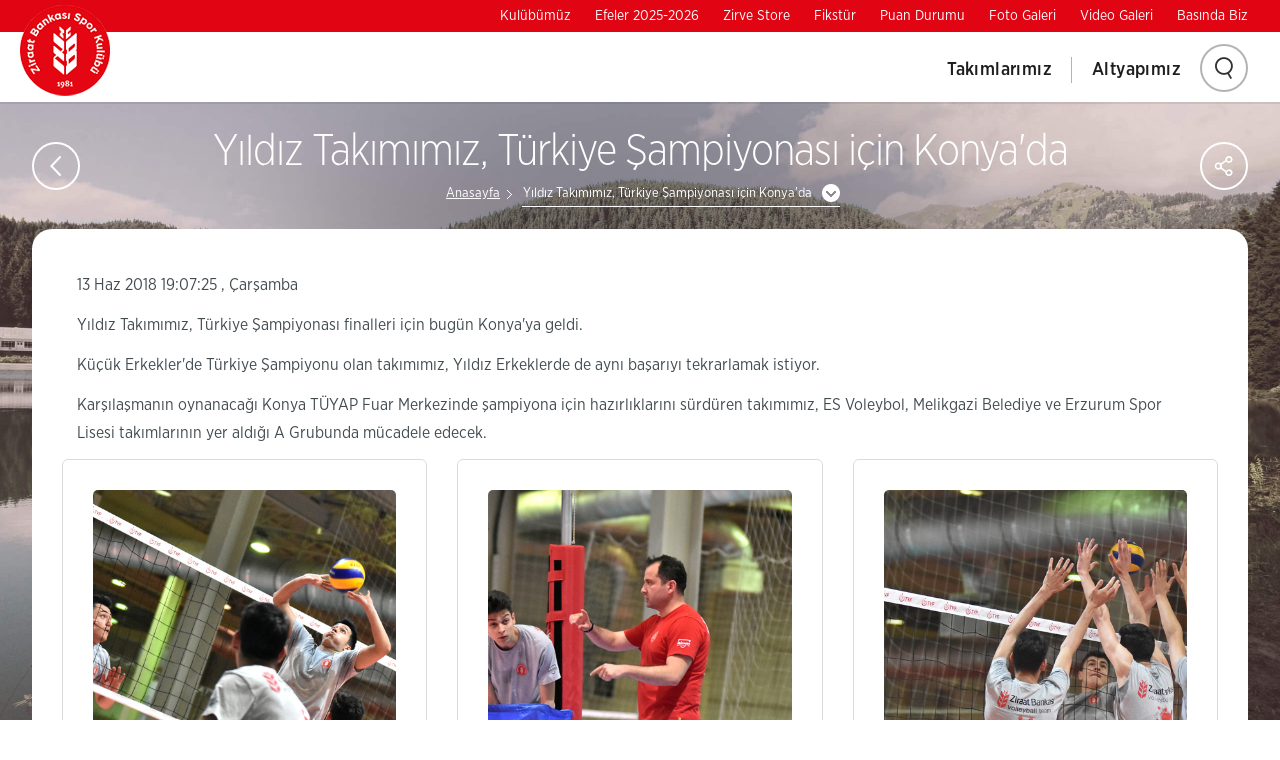

--- FILE ---
content_type: text/html; charset=utf-8
request_url: https://www.ziraatbankasisporkulubu.com/tr/yildiz-takimimiz--turkiye-sampiyonasi-icin-konya-da
body_size: 38468
content:


<!DOCTYPE html>
<html dir="ltr" lang="tr" class="tr">
<head>
        <title>Ziraat Bankası Spor Kulübü Yıldız Takımımız, Türkiye Şampiyonası için Konya&#x27;da</title>

    <meta charset="utf-8" />
    <meta http-equiv="Content-type" content="text/html; charset=utf-8" />
        <meta name="description" content="Yıldız Takımımız, Türkiye Şampiyonası için Konya&#x27;da" />
        <meta name="keywords" content="Yıldız Takımımız, Türkiye Şampiyonası için Konya&#x27;da" />

    <meta name="viewport" content="width=device-width, initial-scale=1.0, maximum-scale=5, user-scalable=yes" />
    <meta http-equiv="X-UA-Compatible" content="IE=edge" />

    <link href="/favicon.ico" rel="shortcut icon" type="image/x-icon" />

    <link rel="stylesheet" href="/lib/ziraat-tmp/assets/css/main.css?v=IVJwODJYXINbKrnOh_lqoRIg3nleLMpWEqPJI_Yl8wo" />
    <link rel="stylesheet" href="/dist/bundle.css?v=7FHzIGxekc6m9oic-EJxkR77VdoKpyDiFgnSpeupkns" />

    <!-- Global site tag (gtag.js) - Google Analytics -->
    <script async src="https://www.googletagmanager.com/gtag/js?id=UA-135542707-29" ></script>
    <script >
        window.dataLayer = window.dataLayer || [];
        function gtag() { dataLayer.push(arguments); }
        gtag('js', new Date());

        gtag('config', 'UA-135542707-29');
    </script>


</head>
<body class="ziraat_spor sub-page">

    
<div class="mobile-navigation noindex">
    <div class="mobile-header">
        <div class="row mobile-top">
            <div class="col-sm-7 col-xs-9">
                <div class="fb-wrapper">
                    <a href="javascript:;" class="social-login icon-social-user"><span class="sr-only">Sosyal ağ ile giriş</span></a>
                    <div class="social-connect">
                        <span>SocialConnect</span>
                        <ul>
                            <li>
                                <a onclick="return OpenSMPopup(this)" href="https://www.facebook.com/sharer/sharer.php?u=##URL##" class="FBlogin social-connect-facebook">
                                    Facebook <span class="sr-only icon-sm-connected">Bu link Facebook.com için yeni bir sayfa açacaktır</span>
                                    <span class="icon-sm-facebook"></span>
                                </a>
                            </li>
                            <li>
                                <a onclick="return OpenSMPopup(this)" href="https://twitter.com/intent/tweet?url=##URL##&original_referer=https://twitter.com/share?url=##URL##" class="Twitterlogin social-connect-twitter">
                                    Twitter <span class="sr-only">Bu link Twitter.com için yeni bir sayfa açacaktır</span>
                                    <span class="icon-sm-twitter"></span>
                                </a>
                            </li>
                            <li>
                                <a onclick="return OpenSMPopup(this)" href="https://www.linkedin.com/sharing/share-offsite/?url=##URL##" class="Linkedinlogin social-connect-linkedin">
                                    Linkedin <span class="sr-only">Bu link Linkedin.com için yeni bir sayfa açacaktır</span>
                                    <span class="icon-sm-linkedin"></span>
                                </a>
                            </li>
                        </ul>
                    </div>
                    <script type="text/javascript" >
                        function OpenSMPopup(element) {
                            var url = element.href.replace(/##URL##/g, _settings.protocol + _settings.originUrl);
                            window.open(url, 'targetWindow', 'toolbar=no,location=0,status=no,menubar=no,scrollbars=yes,resizable=yes,width=' + window.outerWidth + ',height=' + window.outerHeight + '');
                            return false;
                        }
                    </script>
                </div>
            </div>
        </div>
        <header>
            <img src="/lib/ziraat-tmp/assets/images/logo-russia.png" alt="Ziraat Bosnia" />
            <div class="mobile-nav-btn" data-state="false" data-target=".mobile-nav-btn"><span></span><span></span><span></span></div>
        </header>
    </div>
    <div class="mobile-nav-content active">
        <div class="vertical-align">
            <div class="vertical-align-middle">
                <nav class="navigation" aria-label="Menu">
                    <ul>
                                <li data-state="false" data-parent="ul">
                                    <a href="/tr/takimlarimiz">Takımlarımız</a>
                                    <div class="sub-navigation-container">

                                            <div class="sub-navigation">
                                                <div class="row">
                                                        <div class="col-md-6 col-xs-12">
                                                            <ul>
                                                                    <li><a href="/tr/efeler-ligi">Efeler Ligi</a></li>
                                                                    <li><a href="/tr/1-lig">1.Lig</a></li>

                                                            </ul>
                                                        </div>
                                                        <div class="col-md-6 col-xs-12">
                                                            <ul>

                                                            </ul>
                                                        </div>
                                                </div>
                                            </div>

                                    </div>
                                </li>
                                <li data-state="false" data-parent="ul">
                                    <a href="/tr/altyapimiz">Altyapımız</a>
                                    <div class="sub-navigation-container">

                                            <div class="sub-navigation">
                                                <div class="row">
                                                        <div class="col-md-6 col-xs-12">
                                                            <ul>
                                                                    <li><a href="/tr/genc-takim">Genç Takım</a></li>
                                                                    <li><a href="/tr/yildiz-takim">Yıldız Takım</a></li>

                                                            </ul>
                                                        </div>
                                                        <div class="col-md-6 col-xs-12">
                                                            <ul>
                                                                    <li><a href="/tr/kucuk-takim">Küçük Takım</a></li>
                                                                    <li><a href="/tr/midi-takim">Midi Takım</a></li>

                                                            </ul>
                                                        </div>
                                                </div>
                                            </div>

                                    </div>
                                </li>
                    </ul>
                </nav>
            </div>
        </div>
        <div class="mobile-nav-bottom">
            <div class="row">
                        <div class="col-sm-1 col-xs-1">
                            <a href="/tr/kulubumuz" class="tac">Kulübümüz</a>
                        </div>
                        <div class="col-sm-1 col-xs-1">
                            <a href="/tr/efeler-2025-2026" class="tac">Efeler 2025-2026</a>
                        </div>
                        <div class="col-sm-1 col-xs-1">
                            <a href="/tr/zirve-store" class="tac">Zirve Store</a>
                        </div>
                        <div class="col-sm-1 col-xs-1">
                            <a href="/tr/fikstur" class="tac">Fikstür</a>
                        </div>
                        <div class="col-sm-1 col-xs-1">
                            <a href="/tr/puan-durumu" class="tac">Puan Durumu</a>
                        </div>
                        <div class="col-sm-1 col-xs-1">
                            <a href="/tr/foto-galeri" class="tac">Foto Galeri</a>
                        </div>
                        <div class="col-sm-1 col-xs-1">
                            <a href="/tr/video-galeri" class="tac">Video Galeri</a>
                        </div>
                        <div class="col-sm-1 col-xs-1">
                            <a href="/tr/basinda-biz" class="tac">Basında Biz</a>
                        </div>
            </div>
        </div>
        <form class="search-box" data-search="true" action="/tr/search">
            <input type="text" id="searchTxt" name="searchTxt" placeholder="Ara" autocomplete="off" maxlength="150" />
            <a href="javascript:;" class="icon-search search-button">
                <span class="sr-only">Arama yapmak için tıklayınız.</span>
            </a>
            <label class="search-tooltip hide">Lütfen en az 3 karakter giriniz</label>
        </form>
    </div>
</div>

<header class="header" aria-label="Üst Bilgi ve Navigasyon">
    <div class="cookie-box" aria-label="Çerez Politikası">
        <p>
            Sitemizde size en iyi hizmeti sunabilmek için çerez kullanılmaktadır. Detaylar için
            <a href="/tr/gizlilik">Gizlilik Politikamızı</a> ve <a href="/tr/cerez-politikasi">Çerez Politikamızı</a> inceleyebilirsiniz.
        </p>
        <a href="javascript:;" class="icon-close">
            <span class="sr-only">Kapat</span>
        </a>
    </div>

    <div class="noindex">
        <nav class="top-navigation" role="navigation" aria-label="Üst Linkler">
                    <a href="/tr/kulubumuz" class="">Kulübümüz</a>
                    <a href="/tr/efeler-2025-2026" class="">Efeler 2025-2026</a>
                    <a href="/tr/zirve-store" class="">Zirve Store</a>
                    <a href="/tr/fikstur" class="">Fikstür</a>
                    <a href="/tr/puan-durumu" class="">Puan Durumu</a>
                    <a href="/tr/foto-galeri" class="">Foto Galeri</a>
                    <a href="/tr/video-galeri" class="">Video Galeri</a>
                    <a href="/tr/basinda-biz" class="">Basında Biz</a>

        </nav>
    </div>

    <div class="header-box noindex">
        <div class="logo">
            <a href="/tr">
                <img src="/lib/ziraat-tmp/assets/images/logo-russia.png" alt="Ziraat Bosnia" />
            </a>
        </div>
        <div class="header-right">
            <div class="mobile-nav-btn" data-state="false" data-target=".mobile-nav-btn"><span></span><span></span><span></span></div>
            <nav class="navigation" aria-label="Menu">
                <ul>
                            <li>
                                <a href="/tr/takimlarimiz" class="">Takımlarımız</a>
                                <div class="sub-navigation-container">

                                        <div class="sub-navigation">
                                            <div class="row">
                                                    <div class="col-md-6 col-xs-12">
                                                        <ul>
                                                                <li><a href="/tr/efeler-ligi">Efeler Ligi</a></li>
                                                                <li><a href="/tr/1-lig">1.Lig</a></li>

                                                        </ul>
                                                    </div>
                                                    <div class="col-md-6 col-xs-12">
                                                        <ul>

                                                        </ul>
                                                    </div>
                                            </div>
                                        </div>

                                </div>
                            </li>
                            <li>
                                <a href="/tr/altyapimiz" class="">Altyapımız</a>
                                <div class="sub-navigation-container">

                                        <div class="sub-navigation">
                                            <div class="row">
                                                    <div class="col-md-6 col-xs-12">
                                                        <ul>
                                                                <li><a href="/tr/genc-takim">Genç Takım</a></li>
                                                                <li><a href="/tr/yildiz-takim">Yıldız Takım</a></li>

                                                        </ul>
                                                    </div>
                                                    <div class="col-md-6 col-xs-12">
                                                        <ul>
                                                                <li><a href="/tr/kucuk-takim">Küçük Takım</a></li>
                                                                <li><a href="/tr/midi-takim">Midi Takım</a></li>

                                                        </ul>
                                                    </div>
                                            </div>
                                        </div>

                                </div>
                            </li>
                </ul>
            </nav>

            <div class="header-config">
                <div class="search-wrapper">
                    <a href="javascript:;" class="search-btn icon-search">
                        <span class="sr-only">
                            Arama yapmak için tıklayınız.
                        </span>
                    </a>
                    <div class="search-box-wrapper">
                        <form class="search-box" data-search="true" action="/tr/search">
                            <input type="text" id="searchTxt" name="searchTxt" maxlength="50" autocomplete="off" placeholder="Arama">
                            <label for="searchTxt" class="sr-only">Lütfen en az 3 karakter giriniz</label>                         
                            <label class="search-tooltip hide">Lütfen en az 3 karakter giriniz</label>
                        </form>
                    </div>
                </div>
          
            </div>

        </div>
        <div class="clear"></div>
    </div>
</header>
    
    <div class="body-bg " style="background-image:url('/lib/ziraat-tmp/assets/images/listpage_landing.jpg')"></div>
    <section class="global-container zb-w landing" role="main" aria-label="İçerik" style="padding-bottom: 0px;">
        <div class="sub-page-title">
            <a href="javascript:;" class="oval-btn back-btn icon-left-arrow" tabindex="-1" aria-hidden="true"></a>
            <h1>
                Yıldız Takımımız, Türkiye Şampiyonası için Konya&#x27;da
            </h1>
            
<div class="breadcrumb noindex" aria-label="Breadcrumb" role="navigation">
    <span>
        <span>
            <a href="/tr" title="Anasayfa">Anasayfa</a>
        </span>
        <span></span>
        <span>
            <a class="dd-box" data-state="false" data-target=".dd-content" data-click-close="true">Yıldız Takımımız, Türkiye Şampiyonası için Konya&#x27;da</a>
            <span class="dd-content">
                    <a class="" href="/tr/kucuk-erkekler-turkiye-sampiyonasinda-mucadele-eden-takimimiz" title="Küçük Erkekler Türkiye Şampiyonası&#x2019;nda Mücadele Eden Takımımız">Küçük Erkekler Türkiye Şampiyonası&#x2019;nda Mücadele Eden Takımımız</a>
                    <a class="" href="/tr/spor-kulubumuzun-22-olagan-genel-kurul-toplantisi" title="Spor Kulübümüzün 22. olağan Genel Kurul Toplantısı">Spor Kulübümüzün 22. olağan Genel Kurul Toplantısı</a>
                    <a class="" href="/tr/midi-takimimiz-turkiye-sampiyonu" title="Midi Takımımız Türkiye Şampiyonu">Midi Takımımız Türkiye Şampiyonu</a>
                    <a class="" href="/tr/efelerimiz--grubunda-liderlige-yukseldi" title="Efelerimiz  Grubunda Liderliğe Yükseldi">Efelerimiz  Grubunda Liderliğe Yükseldi</a>
                    <a class="" href="/tr/cev-sampiyonlar-ligi" title="CEV Şampiyonlar Ligi">CEV Şampiyonlar Ligi</a>
                    <a class="" href="/tr/mac-anonsu" title="Maç Anonsu">Maç Anonsu</a>
                    <a class="" href="/tr/efelerimiz--ust-uste-3-kez-sampiyonlar-kupasi-sampiyonu" title="Efelerimiz, üst üste 3.kez Şampiyonlar Kupası Şampiyonu">Efelerimiz, üst üste 3.kez Şampiyonlar Kupası Şampiyonu</a>
                    <a class="" href="/tr/efelerimiz--bursa&#x2019;dan-3-puanla-donuyor" title="Efelerimiz, Bursa&#x2019;dan 3 puanla dönüyor">Efelerimiz, Bursa&#x2019;dan 3 puanla dönüyor</a>
                    <a class="" href="/tr/efelerımız-3-kez-ust-uste-sampıyon" title="EFELERİMİZ 3.KEZ ÜST ÜSTE ŞAMPİYON">EFELERİMİZ 3.KEZ ÜST ÜSTE ŞAMPİYON</a>
                    <a class="" href="/tr/sampiyon-ziraat-bankkart-" title="Şampiyon Ziraat Bankkart!">Şampiyon Ziraat Bankkart!</a>
                    <a class="" href="/tr/t-c-zıraat-bankası-a-s-spor-kulubu-dernegınden-duyuru" title="T.C.ZİRAAT BANKASI A.Ş SPOR KULÜBÜ DERNEĞİNDEN DUYURU">T.C.ZİRAAT BANKASI A.Ş SPOR KULÜBÜ DERNEĞİNDEN DUYURU</a>
                    <a class="" href="/tr/t-c-zıraat-bankası-a-s-spor-kulubunden-duyuru" title="T.C.ZİRAAT BANKASI A.Ş SPOR KULÜBÜNDEN DUYURU">T.C.ZİRAAT BANKASI A.Ş SPOR KULÜBÜNDEN DUYURU</a>
                    <a class="" href="/tr/t-c-zıraat-bankası-a-s-spor-kulubu-dernegınden" title="T.C.ZİRAAT BANKASI A.Ş SPOR KULÜBÜ DERNEĞİNDEN">T.C.ZİRAAT BANKASI A.Ş SPOR KULÜBÜ DERNEĞİNDEN</a>
                    <a class="" href="/tr/2020-2021-sezonu-efeler-ligi-1-devre-fiksturu--" title="2020-2021 sezonu Efeler Ligi 1.Devre fikstürü. ">2020-2021 sezonu Efeler Ligi 1.Devre fikstürü. </a>
                    <a class="" href="/tr/efelerimiz--yeni-sezona-merhaba-dedi" title="Efelerimiz, yeni sezona merhaba dedi">Efelerimiz, yeni sezona merhaba dedi</a>
                    <a class="" href="/tr/babalar-gunu-kutlu-olsun" title="Babalar Günü kutlu olsun">Babalar Günü kutlu olsun</a>
                    <a class="" href="/tr/tesekkurler-koray-sahin" title="Teşekkürler Koray Şahin">Teşekkürler Koray Şahin</a>
                    <a class="" href="/tr/dunya-ciftciler-gunu-kutlu-olsun--" title="Dünya Çiftçiler Günü kutlu olsun. ">Dünya Çiftçiler Günü kutlu olsun. </a>
                    <a class="" href="/tr/baskent-derbisinde-spor-toto-yu-yendik" title="Başkent derbisinde Spor Toto&#x27;yu yendik">Başkent derbisinde Spor Toto&#x27;yu yendik</a>
                    <a class="" href="/tr/ziraat-bankasi--2-arkas-spor--3" title="Ziraat Bankası: 2 Arkas Spor: 3">Ziraat Bankası: 2 Arkas Spor: 3</a>
                    <a class="" href="/tr/takimimiz--bursa-bbsk&#x2019;ya-gecit-vermedi" title="Takımımız, Bursa BBSK&#x2019;ya geçit vermedi">Takımımız, Bursa BBSK&#x2019;ya geçit vermedi</a>
                    <a class="" href="/tr/efelerimiz--ıstanbul&#x2019;dan-3-puanla-donuyor" title="Efelerimiz, İstanbul&#x2019;dan 3 puanla dönüyor">Efelerimiz, İstanbul&#x2019;dan 3 puanla dönüyor</a>
                    <a class="" href="/tr/ziraat-li-yildizlar--ordu-dan-3-puanla-donuyor" title="Ziraat&#x27;li Yıldızlar, Ordu&#x27;dan 3 puanla dönüyor">Ziraat&#x27;li Yıldızlar, Ordu&#x27;dan 3 puanla dönüyor</a>
                    <a class="" href="/tr/efelerimiz-rakibine-set-vermedi" title="Efelerimiz rakibine set vermedi">Efelerimiz rakibine set vermedi</a>
                    <a class="" href="/tr/ziraat-li-gencler--torul-deplasmanindan-3-puanla-donuyor" title="Ziraat&#x27;li Gençler, Torul deplasmanından 3 puanla dönüyor">Ziraat&#x27;li Gençler, Torul deplasmanından 3 puanla dönüyor</a>
                    <a class="" href="/tr/zirve-taraftari-yeni-yilin-son-gunlerinde-mutluluk-dolu-bir-organizasyona-imza-atti" title="Zirve Taraftarı yeni yılın son günlerinde mutluluk dolu bir organizasyona imza attı">Zirve Taraftarı yeni yılın son günlerinde mutluluk dolu bir organizasyona imza attı</a>
                    <a class="" href="/tr/cekismeli-macin-galibi-spor-toto" title="Çekişmeli maçın galibi Spor Toto">Çekişmeli maçın galibi Spor Toto</a>
                    <a class="" href="/tr/arkas-spor--3-zıraat-bankası--0" title="ARKAS SPOR: 3 ZİRAAT BANKASI: 0">ARKAS SPOR: 3 ZİRAAT BANKASI: 0</a>
                    <a class="" href="/tr/bursa-bbsk--3-zıraat-bankası--1" title="BURSA BBSK: 3 ZİRAAT BANKASI: 1">BURSA BBSK: 3 ZİRAAT BANKASI: 1</a>
                    <a class="" href="/tr/takimimiz-evinde-galatasaray&#x2019;a-set-vermedi" title="Takımımız evinde Galatasaray&#x2019;a set vermedi">Takımımız evinde Galatasaray&#x2019;a set vermedi</a>
                    <a class="" href="/tr/fenerbahce--3-ziraat-bankasi--0" title="Fenerbahçe: 3 Ziraat Bankası: 0">Fenerbahçe: 3 Ziraat Bankası: 0</a>
                    <a class="" href="/tr/cizre&#x2019;de-dostluk-havasi" title="Cizre&#x2019;de dostluk havası">Cizre&#x2019;de dostluk havası</a>
                    <a class="" href="/tr/takimimizdan-muhtesem-geri-donus" title="Takımımızdan muhteşem geri dönüş">Takımımızdan muhteşem geri dönüş</a>
                    <a class="" href="/tr/takimimiz--arhavi-deplasmanindan-galibiyetle-donuyor" title="Takımımız, Arhavi deplasmanından galibiyetle dönüyor">Takımımız, Arhavi deplasmanından galibiyetle dönüyor</a>
                    <a class="" href="/tr/takimimiz--arhavi-maci-icin-son-hazirliklarini-tamamladi" title="Takımımız, Arhavi maçı için son hazırlıklarını tamamladı">Takımımız, Arhavi maçı için son hazırlıklarını tamamladı</a>
                    <a class="" href="/tr/cumhuriyet-bayrami" title="Cumhuriyet Bayramı">Cumhuriyet Bayramı</a>
                    <a class="" href="/tr/takimimizdan-firtina-gibi-bir-baslangic" title="Takımımızdan fırtına gibi bir başlangıç">Takımımızdan fırtına gibi bir başlangıç</a>
                    <a class="" href="/tr/ziraat-li-gencler--hatay-dan-3-puanla-donuyor" title="Ziraat&#x27;li Gençler, Hatay&#x27;dan 3 puanla dönüyor">Ziraat&#x27;li Gençler, Hatay&#x27;dan 3 puanla dönüyor</a>
                    <a class="" href="/tr/takimimiz--arhavi-voleybol-ile-hazirlik-macinda-karsilasti" title="Takımımız, Arhavi Voleybol ile hazırlık maçında karşılaştı">Takımımız, Arhavi Voleybol ile hazırlık maçında karşılaştı</a>
                    <a class="" href="/tr/ziraat-li-gencler--zorlu-sanliurfa-deplasmanindan-puanla-donuyor" title="Ziraat&#x27;li Gençler, zorlu Şanlıurfa deplasmanından puanla dönüyor">Ziraat&#x27;li Gençler, zorlu Şanlıurfa deplasmanından puanla dönüyor</a>
                    <a class="" href="/tr/takimimiz--uluslararasi-voleybol-kupasini-ikinci-tamamladi" title="Takımımız, Uluslararası Voleybol Kupasını ikinci tamamladı">Takımımız, Uluslararası Voleybol Kupasını ikinci tamamladı</a>
                    <a class="" href="/tr/takimimiz-turnuvaya-galibiyetle-basladi" title="Takımımız turnuvaya galibiyetle başladı">Takımımız turnuvaya galibiyetle başladı</a>
                    <a class="" href="/tr/takimimiz--ınternational-voleybol-kupasi-icin-ıtalya-da" title="Takımımız, International Voleybol Kupası için İtalya&#x27;da">Takımımız, International Voleybol Kupası için İtalya&#x27;da</a>
                    <a class="" href="/tr/takimimiz--hazirlik-macinda-halkbank-a-set-vermedi" title="Takımımız, hazırlık maçında Halkbank&#x27;a set vermedi">Takımımız, hazırlık maçında Halkbank&#x27;a set vermedi</a>
                    <a class="" href="/tr/takimimiz--hazirlik-macinda-fenerbahce&#x2019;yi-3-0-maglup-etti" title="Takımımız, hazırlık maçında Fenerbahçe&#x2019;yi 3-0 mağlup etti">Takımımız, hazırlık maçında Fenerbahçe&#x2019;yi 3-0 mağlup etti</a>
                    <a class="" href="/tr/ziraat-bankasi-spor-kulubu-hep-birlikte-sezonu-acti---" title="Ziraat Bankası Spor Kulübü hep birlikte sezonu açtı...">Ziraat Bankası Spor Kulübü hep birlikte sezonu açtı...</a>
                    <a class="" href="/tr/efelerimiz--yonetim-kurulu-uyelerimiz-ile-aksam-yemeginde-bir-araya-geldi" title="Efelerimiz, yönetim kurulu üyelerimiz ile akşam yemeğinde bir araya geldi">Efelerimiz, yönetim kurulu üyelerimiz ile akşam yemeğinde bir araya geldi</a>
                    <a class="" href="/tr/efeler-ligi-2019-2020-sezonu-fiksturu" title="Efeler Ligi 2019-2020 sezonu fikstürü">Efeler Ligi 2019-2020 sezonu fikstürü</a>
                    <a class="" href="/tr/takimimiz--sezona-merhaba-dedi" title="Takımımız, sezona merhaba dedi">Takımımız, sezona merhaba dedi</a>
                    <a class="" href="/tr/kulubumuz--emin-gok-ile-anlasma-sagladi" title="Kulübümüz, Emin Gök ile anlaşma sağladı">Kulübümüz, Emin Gök ile anlaşma sağladı</a>
                    <a class="" href="/tr/kulubumuz--muhammet-ertugrul-u-renklerine-bagladi" title="Kulübümüz, Muhammet Ertuğrul&#x27;u renklerine bağladı">Kulübümüz, Muhammet Ertuğrul&#x27;u renklerine bağladı</a>
                    <a class="" href="/tr/gecmis-olsun-ahmet-samet" title="Geçmiş olsun Ahmet Samet">Geçmiş olsun Ahmet Samet</a>
                    <a class="" href="/tr/ziraatli-yildizlar-namaglup-turkiye-sampiyonu" title="Ziraatli Yıldızlar Namağlup Türkiye Şampiyonu">Ziraatli Yıldızlar Namağlup Türkiye Şampiyonu</a>
                    <a class="" href="/tr/kucuk-takimimiz--turkiye-sampiyonasini-3--tamamladi" title="Küçük Takımımız, Türkiye Şampiyonasını 3. tamamladı">Küçük Takımımız, Türkiye Şampiyonasını 3. tamamladı</a>
                    <a class="" href="/tr/kucuk-takimimiz--yari-finalde" title="Küçük Takımımız, yarı finalde">Küçük Takımımız, yarı finalde</a>
                    <a class="" href="/tr/kucuk-takimimiz--turkiye-sampiyonasi-na-galibiyetle-basladi" title="Küçük Takımımız, Türkiye Şampiyonası&#x27;na galibiyetle başladı">Küçük Takımımız, Türkiye Şampiyonası&#x27;na galibiyetle başladı</a>
                    <a class="" href="/tr/19-mayis-ataturk-u-anma--genclik-ve-spor-bayramimiz-kutlu-olsun--" title="19 Mayıs Atatürk&#x27;ü Anma, Gençlik ve Spor Bayramımız kutlu olsun. ">19 Mayıs Atatürk&#x27;ü Anma, Gençlik ve Spor Bayramımız kutlu olsun. </a>
                    <a class="" href="/tr/midi-takimimiz-ceyrek-finalde" title="Midi Takımımız Çeyrek Finalde">Midi Takımımız Çeyrek Finalde</a>
                    <a class="" href="/tr/kulubumuz--halil-ve-berkay&#x2019;i-renklerine-bagladi" title="Kulübümüz, Halil ve Berkay&#x2019;ı renklerine bağladı">Kulübümüz, Halil ve Berkay&#x2019;ı renklerine bağladı</a>
                    <a class="" href="/tr/midi-takimimiz--turkiye-sampiyonasi-na-galibiyetle-basladi" title="Midi Takımımız, Türkiye Şampiyonası&#x27;na galibiyetle başladı">Midi Takımımız, Türkiye Şampiyonası&#x27;na galibiyetle başladı</a>
                    <a class="" href="/tr/ziraat-bankasi&#x2019;nin-altyapi-ordusu-namaglup-olarak-turkiye-sampiyonasi-na-gidiyor" title="Ziraat Bankası&#x2019;nın Altyapı ordusu namağlup olarak Türkiye Şampiyonası&#x27;na gidiyor">Ziraat Bankası&#x2019;nın Altyapı ordusu namağlup olarak Türkiye Şampiyonası&#x27;na gidiyor</a>
                    <a class="" href="/tr/kulubumuz--ıtalyan-antrenor-giampolo-medei-ile-anlasma-sagladi" title="Kulübümüz, İtalyan antrenör Giampolo Medei ile anlaşma sağladı">Kulübümüz, İtalyan antrenör Giampolo Medei ile anlaşma sağladı</a>
                    <a class="" href="/tr/takimimiz--sezonu-sekizinci-sirada-tamamladi" title="Takımımız, sezonu sekizinci sırada tamamladı">Takımımız, sezonu sekizinci sırada tamamladı</a>
                    <a class="" href="/tr/ziraat-bankasi--0---maliye-piyango--3" title="Ziraat Bankası: 0 - Maliye Piyango: 3">Ziraat Bankası: 0 - Maliye Piyango: 3</a>
                    <a class="" href="/tr/ziraat&#x2019;li-kucukler-ankara-sampiyonu-1"></a>
                    <a class="" href="/tr/ziraat-midiler-namaglup-ankara-sampiyonu" title="Ziraat Midiler namağlup Ankara Şampiyonu">Ziraat Midiler namağlup Ankara Şampiyonu</a>
                    <a class="" href="/tr/takimimiz--normal-sezonu-galibiyetle-tamamladi" title="Takımımız, normal sezonu galibiyetle tamamladı">Takımımız, normal sezonu galibiyetle tamamladı</a>
                    <a class="" href="/tr/ınegol-belediyespor---3---ziraat-bankasi---1" title="İnegöl Belediyespor : 3 - Ziraat Bankası : 1">İnegöl Belediyespor : 3 - Ziraat Bankası : 1</a>
                    <a class="" href="/tr/takimimiz--afyon-belediye-yi-evinde-3-1&#x2019;le-gecti" title="Takımımız, Afyon Belediye&#x27;yi evinde 3-1&#x2019;le geçti">Takımımız, Afyon Belediye&#x27;yi evinde 3-1&#x2019;le geçti</a>
                    <a class="" href="/tr/yavru-ziraat&#x2019;liler-sahada" title="Yavru Ziraat&#x2019;liler sahada">Yavru Ziraat&#x2019;liler sahada</a>
                    <a class="" href="/tr/ziraatli-gencler--findikli-spor-a-set-vermedi" title="Ziraatli Gençler, Fındıklı Spor&#x27;a set vermedi">Ziraatli Gençler, Fındıklı Spor&#x27;a set vermedi</a>
                    <a class="" href="/tr/takimimiz--evinde-arhavi-belediye&#x2019;ye-set-vermedi" title="Takımımız, evinde Arhavi Belediye&#x2019;ye set vermedi">Takımımız, evinde Arhavi Belediye&#x2019;ye set vermedi</a>
                    <a class="" href="/tr/ziraatli-gencler-zorlu-solhan-deplasmanindan-1-puanla-donuyor" title="Ziraatli Gençler zorlu Solhan deplasmanından 1 puanla dönüyor">Ziraatli Gençler zorlu Solhan deplasmanından 1 puanla dönüyor</a>
                    <a class="" href="/tr/umut-sahin" title="Umut Şahin">Umut Şahin</a>
                    <a class="" href="/tr/yildizlarimiz--cilimli-belediye&#x2019;ye-kredi-vermedi" title="Yıldızlarımız, Çilimli Belediye&#x2019;ye kredi vermedi">Yıldızlarımız, Çilimli Belediye&#x2019;ye kredi vermedi</a>
                    <a class="" href="/tr/genclerimiz--payas-belediye-karsisinda-zorlanmadi" title="Gençlerimiz, Payas Belediye karşısında zorlanmadı">Gençlerimiz, Payas Belediye karşısında zorlanmadı</a>
                    <a class="" href="/tr/gencler-akkus-u-yendi" title="Gençler Akkuş&#x27;u yendi">Gençler Akkuş&#x27;u yendi</a>
                    <a class="" href="/tr/basarilar-dileriz-" title="Başarılar dileriz.">Başarılar dileriz.</a>
                    <a class="" href="/tr/ıstanbul-bbsk--3-ziraat-bankasi--1" title="İstanbul BBSK: 3 Ziraat Bankası: 1">İstanbul BBSK: 3 Ziraat Bankası: 1</a>
                    <a class="" href="/tr/takimimiz--maliye-piyango&#x2019;yu-3-1&#x2019;le-gecti" title="Takımımız, Maliye Piyango&#x2019;yu 3-1&#x2019;le geçti">Takımımız, Maliye Piyango&#x2019;yu 3-1&#x2019;le geçti</a>
                    <a class="" href="/tr/takimimiz-baskent-derbisini-3-2-kazandi" title="Takımımız Başkent Derbisini 3-2 kazandı">Takımımız Başkent Derbisini 3-2 kazandı</a>
                    <a class="" href="/tr/yildizlarimiz--maliye-ıhtisas-i-3-1-le-gecti" title="Yıldızlarımız, Maliye İhtisas&#x27;ı 3-1&#x27;le geçti">Yıldızlarımız, Maliye İhtisas&#x27;ı 3-1&#x27;le geçti</a>
                    <a class="" href="/tr/takimimiz-ilk-devreyi-galibiyetle-tamamladi" title="Takımımız ilk devreyi galibiyetle tamamladı">Takımımız ilk devreyi galibiyetle tamamladı</a>
                    <a class="" href="/tr/galatasaray-2---ziraat-bankasi-3" title="Galatasaray 2 - Ziraat Bankası 3">Galatasaray 2 - Ziraat Bankası 3</a>
                    <a class="" href="/tr/ziraat-bankasi--3-fenerbahce--1" title="Ziraat Bankası: 3 Fenerbahçe: 1">Ziraat Bankası: 3 Fenerbahçe: 1</a>
                    <a class="" href="/tr/ziraat&#x2019;li-yildizlar-ilk-devreyi-lider-tamamladi" title="Ziraat&#x2019;li Yıldızlar ilk devreyi lider tamamladı">Ziraat&#x2019;li Yıldızlar ilk devreyi lider tamamladı</a>
                    <a class="" href="/tr/takimimiz-rovans-maci-oncesi-avantaj-yakaladi" title="Takımımız rövanş maçı öncesi avantaj yakaladı">Takımımız rövanş maçı öncesi avantaj yakaladı</a>
                    <a class="" href="/tr/takimimiz--afyon&#x2019;dan-3-puanla-donuyor" title="Takımımız, Afyon&#x2019;dan 3 puanla dönüyor">Takımımız, Afyon&#x2019;dan 3 puanla dönüyor</a>
                    <a class="" href="/tr/arhavi-belediye--3---ziraat-bankasi--1" title="Arhavi Belediye: 3 - Ziraat Bankası: 1">Arhavi Belediye: 3 - Ziraat Bankası: 1</a>
                    <a class="" href="/tr/takimimiz--diyarbakir&#x2019;da-tur-atladi" title="Takımımız, Diyarbakır&#x2019;da tur atladı">Takımımız, Diyarbakır&#x2019;da tur atladı</a>
                    <a class="" href="/tr/takimimiz--besinci-sette-guldu" title="Takımımız, beşinci sette güldü">Takımımız, beşinci sette güldü</a>
                    <a class="" href="/tr/saygiyla-aniyoruz-" title="Saygıyla anıyoruz.">Saygıyla anıyoruz.</a>
                    <a class="" href="/tr/ziraat-bankasi--challenge-kupasina-galibiyetle-basladi" title="Ziraat Bankası, Challenge Kupasına galibiyetle başladı">Ziraat Bankası, Challenge Kupasına galibiyetle başladı</a>
                    <a class="" href="/tr/ziraatli-yildizlar-haftayi-galip-tamamladi" title="Ziraatli Yıldızlar haftayı galip tamamladı">Ziraatli Yıldızlar haftayı galip tamamladı</a>
                    <a class="" href="/tr/ziraat-bankasi--2---halkbank--3" title="Ziraat Bankası: 2 - Halkbank: 3">Ziraat Bankası: 2 - Halkbank: 3</a>
                    <a class="" href="/tr/takimimiz-balkan-kupasi-sampiyonu" title="Takımımız Balkan Kupası Şampiyonu">Takımımız Balkan Kupası Şampiyonu</a>
                    <a class="" href="/tr/takimimiz--balkan-kupasinda-adini-finale-yazdirdi" title="Takımımız, Balkan Kupasında adını finale yazdırdı">Takımımız, Balkan Kupasında adını finale yazdırdı</a>
                    <a class="" href="/tr/hos-geldin-farhad-ghaemi" title="Hoş Geldin Farhad Ghaemi">Hoş Geldin Farhad Ghaemi</a>
                    <a class="" href="/tr/tebrik-ederiz-" title="Tebrik ederiz.">Tebrik ederiz.</a>
                    <a class="" href="/tr/kulubumuz--genc-yeteneklerine-guveniyor" title="Kulübümüz, genç yeteneklerine güveniyor">Kulübümüz, genç yeteneklerine güveniyor</a>
                    <a class="" href="/tr/ıyi-bayramlar" title="İyi Bayramlar">İyi Bayramlar</a>
                    <a class="" href="/tr/milli-takimimiz--u18-balkan-sampiyonasinda-namaglup-sampiyon-oldu" title="Milli Takımımız, U18 Balkan Şampiyonasında namağlup şampiyon oldu">Milli Takımımız, U18 Balkan Şampiyonasında namağlup şampiyon oldu</a>
                    <a class="" href="/tr/kulubumuz--vahit-emre-savas-ile-yola-devam-ediyor" title="Kulübümüz, Vahit Emre Savaş ile yola devam ediyor">Kulübümüz, Vahit Emre Savaş ile yola devam ediyor</a>
                    <a class="" href="/tr/sukranlarimizi-sunuyoruz" title="Şükranlarımızı sunuyoruz">Şükranlarımızı sunuyoruz</a>
                    <a class="" href="/tr/kulubumuz--koray-sahin-ile-yola-devam-ediyor" title="Kulübümüz, Koray Şahin ile yola devam ediyor">Kulübümüz, Koray Şahin ile yola devam ediyor</a>
                    <a class="" href="/tr/kulubumuz--turk-voleyboluna-genc-yetenekleri-kazandirmaya-devam-ediyor" title="Kulübümüz, Türk Voleyboluna genç yetenekleri kazandırmaya devam ediyor">Kulübümüz, Türk Voleyboluna genç yetenekleri kazandırmaya devam ediyor</a>
                    <a class="" href="/tr/kulubumuz--ıran&#x2019;li-yildiz-farhad-ghaemi&#x2019;yi-renklerine-bagladi" title="Kulübümüz, İran&#x2019;lı Yıldız Farhad Ghaemi&#x2019;yi renklerine bağladı">Kulübümüz, İran&#x2019;lı Yıldız Farhad Ghaemi&#x2019;yi renklerine bağladı</a>
                    <a class="" href="/tr/kulubumuz--jovovic&#x2019;i-renklerine-bagladi" title="Kulübümüz, Jovovic&#x2019;i renklerine bağladı">Kulübümüz, Jovovic&#x2019;i renklerine bağladı</a>
                    <a class="" href="/tr/kulubumuz--cekya-li-yildizi-kadrosuna-katti" title="Kulübümüz, Çekya&#x27;lı yıldızı kadrosuna kattı">Kulübümüz, Çekya&#x27;lı yıldızı kadrosuna kattı</a>
                    <a class="" href="/tr/yildiz-takimimiz--turkiye-sampiyonasi-ni-ucuncu-olarak-tamamladi" title="Yıldız Takımımız, Türkiye Şampiyonası&#x27;nı üçüncü olarak tamamladı">Yıldız Takımımız, Türkiye Şampiyonası&#x27;nı üçüncü olarak tamamladı</a>
                    <a class="" href="/tr/yildiz-takimimiz-yari-finalde" title="Yıldız Takımımız yarı finalde">Yıldız Takımımız yarı finalde</a>
                    <a class="" href="/tr/yildiz-takimimiz--ceyrek-finalde-1"></a>
                    <a class="" href="/tr/yildiz-takimimiz--grubunu-lider-tamamladi" title="Yıldız Takımımız, grubunu lider tamamladı">Yıldız Takımımız, grubunu lider tamamladı</a>
                    <a class="" href="/tr/yildiz-takimimiz-gruptan-cikmayi-garantiledi" title="Yıldız Takımımız gruptan çıkmayı garantiledi">Yıldız Takımımız gruptan çıkmayı garantiledi</a>
                    <a class="" href="/tr/mutluluk--saglik-ve-daha-fazlasinin-sizlerin-oldugu-nice-bayramlar-dileriz-" title="Mutluluk, sağlık ve daha fazlasının sizlerin olduğu nice bayramlar dileriz.">Mutluluk, sağlık ve daha fazlasının sizlerin olduğu nice bayramlar dileriz.</a>
                    <a class="" href="/tr/yildiz-takimimiz--turkiye-sampiyonasina-galibiyetle-basladi" title="Yıldız Takımımız, Türkiye Şampiyonasına galibiyetle başladı">Yıldız Takımımız, Türkiye Şampiyonasına galibiyetle başladı</a>
                    <a class="active" href="/tr/yildiz-takimimiz--turkiye-sampiyonasi-icin-konya-da" title="Yıldız Takımımız, Türkiye Şampiyonası için Konya&#x27;da">Yıldız Takımımız, Türkiye Şampiyonası için Konya&#x27;da</a>
                    <a class="" href="/tr/ziraat-bankasi-nin-kucukleri-namaglup-turkiye-sampiyonu" title="Ziraat Bankası&#x27;nın Küçükleri Namağlup Türkiye Şampiyonu">Ziraat Bankası&#x27;nın Küçükleri Namağlup Türkiye Şampiyonu</a>
                    <a class="" href="/tr/kucuk-takimimiz-buyuk-is-basardi" title="Küçük Takımımız büyük iş başardı">Küçük Takımımız büyük iş başardı</a>
                    <a class="" href="/tr/kucuk-takimimiz-yari-finalde" title="Küçük Takımımız yarı finalde">Küçük Takımımız yarı finalde</a>
                    <a class="" href="/tr/ziraat-bankasi--firat-ezel-filiz&#x2019;le-anlasma-sagladi" title="Ziraat Bankası, Fırat Ezel Filiz&#x2019;le anlaşma sağladı">Ziraat Bankası, Fırat Ezel Filiz&#x2019;le anlaşma sağladı</a>
                    <a class="" href="/tr/ziraat-bankasi--altyapilari-ankara&#x2019;da-kupalari-topladi" title="Ziraat Bankası, altyapıları Ankara&#x2019;da kupaları topladı">Ziraat Bankası, altyapıları Ankara&#x2019;da kupaları topladı</a>
                    <a class="" href="/tr/ziraat-bankasi--kemal-kayhan-ve-volkan-done-ile-anlasma-sagladi" title="Ziraat Bankası, Kemal Kayhan ve Volkan Döne ile anlaşma sağladı">Ziraat Bankası, Kemal Kayhan ve Volkan Döne ile anlaşma sağladı</a>
                    <a class="" href="/tr/ziraat-bankasi&#x2019;nin-gencleri-firtina-gibi-esiyor" title="Ziraat Bankası&#x2019;nın Gençleri fırtına gibi esiyor">Ziraat Bankası&#x2019;nın Gençleri fırtına gibi esiyor</a>
                    <a class="" href="/tr/ziraat-bankasi-gruptan-cikmayi-garantiledi" title="Ziraat Bankası gruptan çıkmayı garantiledi">Ziraat Bankası gruptan çıkmayı garantiledi</a>
                    <a class="" href="/tr/ziraat-bankasi--turkiye-sampiyonasina-galibiyetle-basladi" title="Ziraat Bankası, Türkiye Şampiyonasına galibiyetle başladı">Ziraat Bankası, Türkiye Şampiyonasına galibiyetle başladı</a>
                    <a class="" href="/tr/ziraatli-gencler--turkiye-sampiyonasi-icin-adana-da" title="Ziraatli Gençler, Türkiye Şampiyonası için Adana&#x27;da">Ziraatli Gençler, Türkiye Şampiyonası için Adana&#x27;da</a>
                    <a class="" href="/tr/ziraat-bankasi-spor-kulubu-yonetiminden-sampiyona-oncesi-altyapilara-moral-yemegi" title="Ziraat Bankası Spor Kulübü yönetiminden Şampiyona öncesi altyapılara moral yemeği">Ziraat Bankası Spor Kulübü yönetiminden Şampiyona öncesi altyapılara moral yemeği</a>
                    <a class="" href="/tr/ziraat-bankasi&#x2019;nin-yildizlari-ankara&#x2019;da-parliyor" title="Ziraat Bankası&#x2019;nın Yıldızları Ankara&#x2019;da parlıyor">Ziraat Bankası&#x2019;nın Yıldızları Ankara&#x2019;da parlıyor</a>
                    <a class="" href="/tr/ankara-sampiyonu-ziraat&#x2019;li-gencler-turkiye-sampiyonasina-hazirlaniyor" title="Ankara Şampiyonu Ziraat&#x2019;li Gençler Türkiye Şampiyonasına hazırlanıyor">Ankara Şampiyonu Ziraat&#x2019;li Gençler Türkiye Şampiyonasına hazırlanıyor</a>
                    <a class="" href="/tr/ziraat-bankasi--genc-ve-kucuk-takimlar-kategorisinde-sampiyon" title="Ziraat Bankası, Genç ve Küçük Takımlar Kategorisinde Şampiyon">Ziraat Bankası, Genç ve Küçük Takımlar Kategorisinde Şampiyon</a>
                    <a class="" href="/tr/ziraat-bankasi--1-maliye-piyango--3" title="Ziraat Bankası: 1 Maliye Piyango: 3">Ziraat Bankası: 1 Maliye Piyango: 3</a>
                    <a class="" href="/tr/ziraat-bankasi--belogorie-belgorod&#x2019;u-elinden-kacirdi" title="Ziraat Bankası, Belogorie Belgorod&#x2019;u elinden kaçırdı">Ziraat Bankası, Belogorie Belgorod&#x2019;u elinden kaçırdı</a>
                    <a class="" href="/tr/ziraat-bankasi-kupayi-ankara&#x2019;da-kaldirmak-istiyor" title="Ziraat Bankası kupayı Ankara&#x2019;da kaldırmak istiyor">Ziraat Bankası kupayı Ankara&#x2019;da kaldırmak istiyor</a>
                    <a class="" href="/tr/ziraat-bankasi-seride-durumu-esitledi" title="Ziraat Bankası seride durumu eşitledi">Ziraat Bankası seride durumu eşitledi</a>
                    <a class="" href="/tr/belogorie-belgorod--3---ziraat-bankasi--0" title="Belogorie Belgorod: 3 - Ziraat Bankası: 0">Belogorie Belgorod: 3 - Ziraat Bankası: 0</a>
                    <a class="" href="/tr/ziraat-bankasi-avantajli-donmek-istiyor" title="Ziraat Bankası avantajlı dönmek istiyor">Ziraat Bankası avantajlı dönmek istiyor</a>
                    <a class="" href="/tr/ziraat-bankasi--cev-kupasi-sampiyonlugu-icin-rusya&#x2019;ya-gidiyor" title="Ziraat Bankası, CEV Kupası Şampiyonluğu için Rusya&#x2019;ya gidiyor">Ziraat Bankası, CEV Kupası Şampiyonluğu için Rusya&#x2019;ya gidiyor</a>
                    <a class="" href="/tr/maliye-piyango--3-ziraat-bankasi--1" title="Maliye Piyango: 3 Ziraat Bankası: 1">Maliye Piyango: 3 Ziraat Bankası: 1</a>
                    <a class="" href="/tr/ziraat-bankasi--afyon-belediye-yuntas&#x2019;a-set-vermedi" title="Ziraat Bankası, Afyon Belediye Yüntaş&#x2019;a set vermedi">Ziraat Bankası, Afyon Belediye Yüntaş&#x2019;a set vermedi</a>
                    <a class="" href="/tr/ziraat-bankasi--avrupa&#x2019;da-adini-finale-yazdirdi" title="Ziraat Bankası, Avrupa&#x2019;da adını finale yazdırdı">Ziraat Bankası, Avrupa&#x2019;da adını finale yazdırdı</a>
                    <a class="" href="/tr/ziraat-bankasi-adini-finale-yazdirmak-istiyor" title="Ziraat Bankası adını finale yazdırmak istiyor">Ziraat Bankası adını finale yazdırmak istiyor</a>
                    <a class="" href="/tr/ziraat-bankasi--afyon&#x2019;a-set-vermedi" title="Ziraat Bankası, Afyon&#x2019;a set vermedi">Ziraat Bankası, Afyon&#x2019;a set vermedi</a>
                    <a class="" href="/tr/ziraat-bankasi--afyon-da" title="Ziraat Bankası, Afyon&#x27;da">Ziraat Bankası, Afyon&#x27;da</a>
                    <a class="" href="/tr/ziraat-bankasi--finalin-kapisini-araladi" title="Ziraat Bankası, finalin kapısını araladı">Ziraat Bankası, finalin kapısını araladı</a>
                    <a class="" href="/tr/ziraat-bankasi--2---ıstanbul-bbsk--3" title="Ziraat Bankası: 2 - İstanbul BBSK: 3">Ziraat Bankası: 2 - İstanbul BBSK: 3</a>
                    <a class="" href="/tr/emre-savas-a-surpriz-dogum-gunu-kutlamasi" title="Emre Savaş&#x27;a sürpriz doğum günü kutlaması">Emre Savaş&#x27;a sürpriz doğum günü kutlaması</a>
                    <a class="" href="/tr/ziraat-bankasi-seride-durumu-esitledi" title="Ziraat Bankası seride durumu eşitledi">Ziraat Bankası seride durumu eşitledi</a>
                    <a class="" href="/tr/ıstanbul-bbsk--3---ziraat-bankasi--2" title="İstanbul BBSK: 3 - Ziraat Bankası: 2">İstanbul BBSK: 3 - Ziraat Bankası: 2</a>
                    <a class="" href="/tr/ziraat&#x2019;li-gencler-ligi-galibiyetle-tamamladi" title="Ziraat&#x2019;li Gençler ligi galibiyetle tamamladı">Ziraat&#x2019;li Gençler ligi galibiyetle tamamladı</a>
                    <a class="" href="/tr/ziraat-bankasi--ıstanbul-dan-avantajli-donmek-istiyor" title="Ziraat Bankası, İstanbul&#x27;dan avantajlı dönmek istiyor">Ziraat Bankası, İstanbul&#x27;dan avantajlı dönmek istiyor</a>
                    <a class="" href="/tr/ziraat-bankasi--yari-finalde" title="Ziraat Bankası, yarı finalde">Ziraat Bankası, yarı finalde</a>
                    <a class="" href="/tr/halkbank--3---ziraat-bankasi--1-" title="Halkbank: 3 &#x2013; Ziraat Bankası: 1 ">Halkbank: 3 &#x2013; Ziraat Bankası: 1 </a>
                    <a class="" href="/tr/ziraat-bankasi--derbi-hazirliklarini-surduruyor-" title="Ziraat Bankası, derbi hazırlıklarını sürdürüyor ">Ziraat Bankası, derbi hazırlıklarını sürdürüyor </a>
                    <a class="" href="/tr/ziraat-bankasi--ıbb-karsisinda-zorlanmadi" title="Ziraat Bankası, İBB karşısında zorlanmadı">Ziraat Bankası, İBB karşısında zorlanmadı</a>
                    <a class="" href="/tr/ziraat-bankasi--ıstanbul-bbsk-yi-konuk-ediyor" title="Ziraat Bankası, İstanbul BBSK&#x27;yı konuk ediyor">Ziraat Bankası, İstanbul BBSK&#x27;yı konuk ediyor</a>
                    <a class="" href="/tr/ziraatli-gencler-sans-tanimadi" title="Ziraatli Gençler şans tanımadı">Ziraatli Gençler şans tanımadı</a>
                    <a class="" href="/tr/ziraat-bankasi--besiktas&#x2019;a-set-vermedi" title="Ziraat Bankası, Beşiktaş&#x2019;a set vermedi">Ziraat Bankası, Beşiktaş&#x2019;a set vermedi</a>
                    <a class="" href="/tr/ziraat-bankasi--lindemansi-3-1&#x2019;le-gecti" title="Ziraat Bankası, Lindemansı 3-1&#x2019;le geçti">Ziraat Bankası, Lindemansı 3-1&#x2019;le geçti</a>
                    <a class="" href="/tr/ziraat-bankasi--1---afyon-belediye-yuntas-3" title="Ziraat Bankası: 1 - Afyon Belediye Yüntaş:3">Ziraat Bankası: 1 - Afyon Belediye Yüntaş:3</a>
                    <a class="" href="/tr/ziraat-bankasi--1---afyon-belediye-yuntas-3" title="Ziraat Bankası: 1 - Afyon Belediye Yüntaş:3">Ziraat Bankası: 1 - Afyon Belediye Yüntaş:3</a>
                    <a class="" href="/tr/ınegol-belediye--3---ziraat-bankasi--1" title="İnegöl Belediye: 3 - Ziraat Bankası: 1">İnegöl Belediye: 3 - Ziraat Bankası: 1</a>
                    <a class="" href="/tr/ziraat-bankasi--ınegol-belediye-deplasmaninda" title="Ziraat Bankası, İnegöl Belediye deplasmanında">Ziraat Bankası, İnegöl Belediye deplasmanında</a>
                    <a class="" href="/tr/fenerbahce-3---zıraat-bankası-0" title="FENERBAHÇE:3 - ZİRAAT BANKASI:0">FENERBAHÇE:3 - ZİRAAT BANKASI:0</a>
                    <a class="" href="/tr/ziraat-bankasi-ceyrek-finalde" title="Ziraat Bankası çeyrek finalde">Ziraat Bankası çeyrek finalde</a>
                    <a class="" href="/tr/oleg-antonov--ziraat-bankasi&#x2019;nda" title="Oleg Antonov, Ziraat Bankası&#x2019;nda">Oleg Antonov, Ziraat Bankası&#x2019;nda</a>
                    <a class="" href="/tr/ziraat-bankasi--duren-yolcusu" title="Ziraat Bankası, Düren yolcusu">Ziraat Bankası, Düren yolcusu</a>
                    <a class="" href="/tr/ziraat-bankasi-0-maliye-piyango-3" title="Ziraat Bankası:0-Maliye Piyango:3">Ziraat Bankası:0-Maliye Piyango:3</a>
                    <a class="" href="/tr/ziraat-bankasi--ıstanbul&#x2019;dan-3-puanla-donuyor" title="Ziraat Bankası, İstanbul&#x2019;dan 3 puanla dönüyor">Ziraat Bankası, İstanbul&#x2019;dan 3 puanla dönüyor</a>
                    <a class="" href="/tr/zıraat-bankası--2---arkas-spor-3" title="ZİRAAT BANKASI: 2 - ARKAS SPOR:3">ZİRAAT BANKASI: 2 - ARKAS SPOR:3</a>
                    <a class="" href="/tr/ziraat-bankasi-gozunu-lige-cevirdi" title="Ziraat Bankası gözünü lige çevirdi">Ziraat Bankası gözünü lige çevirdi</a>
                    <a class="" href="/tr/ziraat-bankasi--duren&#x2019;i-ilk-macta-3-0&#x2019;la-gecti" title="Ziraat Bankası, DÜREN&#x2019;i ilk maçta 3-0&#x2019;la geçti">Ziraat Bankası, DÜREN&#x2019;i ilk maçta 3-0&#x2019;la geçti</a>
                    <a class="" href="/tr/ziraat-bankasi--konyali-voleybol-severlerin-destegi-ile-galip-gelmek-istiyor" title="Ziraat Bankası, Konyalı voleybol severlerin desteği ile galip gelmek istiyor">Ziraat Bankası, Konyalı voleybol severlerin desteği ile galip gelmek istiyor</a>
                    <a class="" href="/tr/ziraat-bankasi--konya-da-avantaj-elde-etmek-icin-sahaya-cikiyor" title="Ziraat Bankası, Konya&#x27;da avantaj elde etmek için sahaya çıkıyor">Ziraat Bankası, Konya&#x27;da avantaj elde etmek için sahaya çıkıyor</a>
                    <a class="" href="/tr/ziraat-bankasi--torul-dan-3-puanla-donuyor" title="Ziraat Bankası, Torul&#x27;dan 3 puanla dönüyor">Ziraat Bankası, Torul&#x27;dan 3 puanla dönüyor</a>
                    <a class="" href="/tr/ziraat-bankasi-2-devreye-galibiyetle-basladi" title="Ziraat Bankası 2.devreye galibiyetle başladı">Ziraat Bankası 2.devreye galibiyetle başladı</a>
                    <a class="" href="/tr/ziraat-bankasi-2-devrenin-ilk-macina-kula&#x2019;da-cikiyor" title="Ziraat Bankası 2.devrenin ilk maçına Kula&#x2019;da çıkıyor">Ziraat Bankası 2.devrenin ilk maçına Kula&#x2019;da çıkıyor</a>
                    <a class="" href="/tr/ziraat-bankasi--cev-cup&#x2019;ta-duren-macini-konya&#x2019;da-oynayacak" title="Ziraat Bankası, CEV Cup&#x2019;ta Düren maçını Konya&#x2019;da oynayacak">Ziraat Bankası, CEV Cup&#x2019;ta Düren maçını Konya&#x2019;da oynayacak</a>
                    <a class="" href="/tr/ziraatli-gencler-set-vermedi" title="Ziraatli Gençler set vermedi">Ziraatli Gençler set vermedi</a>
                    <a class="" href="/tr/ziraat-bankasi--samsun&#x2019;da-tur-atladi" title="Ziraat Bankası, Samsun&#x2019;da tur atladı">Ziraat Bankası, Samsun&#x2019;da tur atladı</a>
                    <a class="" href="/tr/ziraat-bankasi--samsun&#x2019;da-tur-icin-sahaya-cikiyor" title="Ziraat Bankası, Samsun&#x2019;da tur için sahaya çıkıyor">Ziraat Bankası, Samsun&#x2019;da tur için sahaya çıkıyor</a>
                    <a class="" href="/tr/zıraat-bankası-1-ınegol-beledıye--3" title="ZİRAAT BANKASI:1 İNEGÖL BELEDİYE: 3">ZİRAAT BANKASI:1 İNEGÖL BELEDİYE: 3</a>
                    <a class="" href="/tr/ziraat-bankasi-turkiye-kupasi-finalleri-icin-urfa&#x2019;da" title="Ziraat Bankası Türkiye Kupası Finalleri için Urfa&#x2019;da">Ziraat Bankası Türkiye Kupası Finalleri için Urfa&#x2019;da</a>
                    <a class="" href="/tr/ziraatli-gencler-set-vermedi" title="Ziraatli Gençler set vermedi">Ziraatli Gençler set vermedi</a>
                    <a class="" href="/tr/ziraat-bankasi-turkiye-ye-avantajli-donuyor" title="Ziraat Bankası Türkiye&#x27;ye avantajlı dönüyor">Ziraat Bankası Türkiye&#x27;ye avantajlı dönüyor</a>
                    <a class="" href="/tr/ziraat-bankasi-turkiye-ye-avantajli-donmek-istiyor" title="Ziraat Bankası Türkiye&#x27;ye avantajlı dönmek istiyor">Ziraat Bankası Türkiye&#x27;ye avantajlı dönmek istiyor</a>
                    <a class="" href="/tr/ziraat-bankasi-romanya-yolcusu" title="Ziraat Bankası Romanya yolcusu">Ziraat Bankası Romanya yolcusu</a>
                    <a class="" href="/tr/ziraat-bankasi-ilk-devreyi-lider-tamamladi" title="Ziraat Bankası ilk devreyi lider tamamladı">Ziraat Bankası ilk devreyi lider tamamladı</a>
                    <a class="" href="/tr/ziraat-bankasi--baskent-derbisine-hazir" title="Ziraat Bankası, Başkent derbisine hazır">Ziraat Bankası, Başkent derbisine hazır</a>
                    <a class="" href="/tr/ziraat-bankasi-rakip-tanimiyor" title="Ziraat Bankası rakip tanımıyor">Ziraat Bankası rakip tanımıyor</a>
                    <a class="" href="/tr/lider-3-puanla-donmek-istiyor" title="Lider 3 puanla dönmek istiyor">Lider 3 puanla dönmek istiyor</a>
                    <a class="" href="/tr/ziraat-bankasi-spor-kulubu-gelistirme-vakfi-ozel-okullari&#x2019;nin-konugu-oldu" title="Ziraat Bankası Spor Kulübü Geliştirme Vakfı Özel Okulları&#x2019;nın konuğu oldu">Ziraat Bankası Spor Kulübü Geliştirme Vakfı Özel Okulları&#x2019;nın konuğu oldu</a>
                    <a class="" href="/tr/ziraat-bankasi--besiktas&#x2019;a-set-vermedi" title="Ziraat Bankası, Beşiktaş&#x2019;a set vermedi">Ziraat Bankası, Beşiktaş&#x2019;a set vermedi</a>
                    <a class="" href="/tr/yildizlar-da-galip" title="Yıldızlar da galip">Yıldızlar da galip</a>
                    <a class="" href="/tr/ziraatli-gencler-set-vermedi" title="Ziraatli Gençler set vermedi">Ziraatli Gençler set vermedi</a>
                    <a class="" href="/tr/ligin-en-genc-takimi-ziraat-bankasi" title="Ligin en genç takımı Ziraat Bankası">Ligin en genç takımı Ziraat Bankası</a>
                    <a class="" href="/tr/ziraat-bankasi--afyon&#x2019;dan-3-puanla-donuyor" title="Ziraat Bankası, Afyon&#x2019;dan 3 puanla dönüyor">Ziraat Bankası, Afyon&#x2019;dan 3 puanla dönüyor</a>
                    <a class="" href="/tr/ziraat-bankasi--galip-donmek-istiyor" title="Ziraat Bankası, galip dönmek istiyor">Ziraat Bankası, galip dönmek istiyor</a>
                    <a class="" href="/tr/ziraat-bankasi-hazirlik-macinda-galip" title="Ziraat Bankası hazırlık maçında galip">Ziraat Bankası hazırlık maçında galip</a>
                    <a class="" href="/tr/ziraat-bankasi-cev-cup&#x2019;ta-ilk-macini-samsun&#x2019;da-oynayacak" title="Ziraat Bankası CEV Cup&#x2019;ta ilk maçını Samsun&#x2019;da oynayacak">Ziraat Bankası CEV Cup&#x2019;ta ilk maçını Samsun&#x2019;da oynayacak</a>
                    <a class="" href="/tr/ziraat-bankasi--ınegol&#x2019;e-sans-tanimadi" title="Ziraat Bankası, İnegöl&#x2019;e şans tanımadı">Ziraat Bankası, İnegöl&#x2019;e şans tanımadı</a>
                    <a class="" href="/tr/ziraat&#x2019;li-yildizlar-emin-adimlarla-ilerliyor" title="Ziraat&#x2019;li Yıldızlar emin adımlarla ilerliyor">Ziraat&#x2019;li Yıldızlar emin adımlarla ilerliyor</a>
                    <a class="" href="/tr/ziraat-bankasi&#x2019;nda-ınegol-maci-hazirliklari-tamam" title="Ziraat Bankası&#x2019;nda İnegöl maçı hazırlıkları tamam">Ziraat Bankası&#x2019;nda İnegöl maçı hazırlıkları tamam</a>
                    <a class="" href="/tr/ziraat&#x2019;li-cocuklar-hafta-sonunu-iple-cekiyor" title="Ziraat&#x2019;li çocuklar hafta sonunu iple çekiyor">Ziraat&#x2019;li çocuklar hafta sonunu iple çekiyor</a>
                    <a class="" href="/tr/ziraat-bankasi-durdurulamiyor" title="Ziraat Bankası durdurulamıyor">Ziraat Bankası durdurulamıyor</a>
                    <a class="" href="/tr/ziraat-li-gencler-evinde-galip" title="Ziraat&#x27;li Gençler evinde galip">Ziraat&#x27;li Gençler evinde galip</a>
                    <a class="" href="/tr/pilot-takimimiz-seydisehir-belediye-sanayispor-set-vermedi" title="Pilot takımımız Seydişehir Belediye Sanayispor set vermedi">Pilot takımımız Seydişehir Belediye Sanayispor set vermedi</a>
                    <a class="" href="/tr/ziraat-bankasi&#x2019;nda-zafer-haftasi" title="Ziraat Bankası&#x2019;nda zafer haftası">Ziraat Bankası&#x2019;nda zafer haftası</a>
                    <a class="" href="/tr/ziraat-bankasi-5&#x2019;te-5-yapti" title="Ziraat Bankası 5&#x2019;te 5 yaptı">Ziraat Bankası 5&#x2019;te 5 yaptı</a>
                    <a class="" href="/tr/ziraat&#x2019;li-gencler--ıstanbul&#x2019;dan-3-puanla-donuyor" title="Ziraat&#x2019;li Gençler, İstanbul&#x2019;dan 3 puanla dönüyor">Ziraat&#x2019;li Gençler, İstanbul&#x2019;dan 3 puanla dönüyor</a>
                    <a class="" href="/tr/ziraat-li-gencler--ankara-ya-galip-donmek-istiyor" title="Ziraat&#x27;li Gençler, Ankara&#x27;ya galip dönmek istiyor">Ziraat&#x27;li Gençler, Ankara&#x27;ya galip dönmek istiyor</a>
                    <a class="" href="/tr/ziraat-bankasi-spor-kulubu-fotograf-cekiminde-bir-araya-geldi" title="Ziraat Bankası Spor Kulübü fotoğraf çekiminde bir araya geldi">Ziraat Bankası Spor Kulübü fotoğraf çekiminde bir araya geldi</a>
                    <a class="" href="/tr/ziraat-bankasi-firtinasi-esmeye-devam-ediyor" title="Ziraat Bankası fırtınası esmeye devam ediyor">Ziraat Bankası fırtınası esmeye devam ediyor</a>
                    <a class="" href="/tr/ziraatli-gencler-evinde-galip" title="Ziraatli Gençler evinde galip">Ziraatli Gençler evinde galip</a>
                    <a class="" href="/tr/ziraat-bankasi--galatasaray-maci-icin-son-hazirliklarini-tamamladi" title="Ziraat Bankası, Galatasaray maçı için son hazırlıklarını tamamladı">Ziraat Bankası, Galatasaray maçı için son hazırlıklarını tamamladı</a>
                    <a class="" href="/tr/ziraat-bankasi-ızmir&#x2019;den-3-puanla-donuyor" title="Ziraat Bankası İzmir&#x2019;den 3 puanla dönüyor">Ziraat Bankası İzmir&#x2019;den 3 puanla dönüyor</a>
                    <a class="" href="/tr/ziraat-bankasi--arkas-spor&#x2019;a-konuk-oluyor" title="Ziraat Bankası, Arkas Spor&#x2019;a konuk oluyor">Ziraat Bankası, Arkas Spor&#x2019;a konuk oluyor</a>
                    <a class="" href="/tr/ziraat-bankasi-torul&#x2019;a-set-vermedi" title="Ziraat Bankası Torul&#x2019;a set vermedi">Ziraat Bankası Torul&#x2019;a set vermedi</a>
                    <a class="" href="/tr/ziraatli-gencler-ligin-ilk-haftasinda-tofas-spor&#x2019;un-konugu-oluyor" title="Ziraatli Gençler ligin ilk haftasında Tofaş Spor&#x2019;un konuğu oluyor">Ziraatli Gençler ligin ilk haftasında Tofaş Spor&#x2019;un konuğu oluyor</a>
                    <a class="" href="/tr/ziraat-bankasi&#x2019;nin-gencleri-sezonun-ilk-macina-bursa&#x2019;da-cikiyor" title="Ziraat Bankası&#x2019;nın Gençleri sezonun ilk maçına Bursa&#x2019;da çıkıyor">Ziraat Bankası&#x2019;nın Gençleri sezonun ilk maçına Bursa&#x2019;da çıkıyor</a>
                    <a class="" href="/tr/ziraat-bankasi-efeler-ligine-galibiyetle-basladi" title="Ziraat Bankası Efeler Ligine galibiyetle başladı">Ziraat Bankası Efeler Ligine galibiyetle başladı</a>
                    <a class="" href="/tr/ziraat-bankasi--efeler-ligi&#x2019;nde-sezonun-ilk-macina-cikiyor" title="Ziraat Bankası, Efeler Ligi&#x2019;nde sezonun ilk maçına çıkıyor">Ziraat Bankası, Efeler Ligi&#x2019;nde sezonun ilk maçına çıkıyor</a>
                    <a class="" href="/tr/ziraat-bankasi&#x2019;nin-genc-yetenekleri-goz-dolduruyor" title="Ziraat Bankası&#x2019;nın genç yetenekleri göz dolduruyor">Ziraat Bankası&#x2019;nın genç yetenekleri göz dolduruyor</a>
                    <a class="" href="/tr/tsyd-ızmir-turnuvasi-sampiyonu-ziraat-bankasi" title="TSYD İzmir Turnuvası şampiyonu Ziraat Bankası">TSYD İzmir Turnuvası şampiyonu Ziraat Bankası</a>
                    <a class="" href="/tr/ziraat-bankasi--tsyd-ızmir-turnuvasi-na-firtina-gibi-basladi" title="Ziraat Bankası, TSYD İzmir Turnuvası&#x27;na fırtına gibi başladı">Ziraat Bankası, TSYD İzmir Turnuvası&#x27;na fırtına gibi başladı</a>
                    <a class="" href="/tr/ziraat-bankasi--tsyd-ızmir-turnuvasi-icin-ızmir&#x2019;de" title="Ziraat Bankası, TSYD İzmir Turnuvası için İzmir&#x2019;de">Ziraat Bankası, TSYD İzmir Turnuvası için İzmir&#x2019;de</a>
                    <a class="" href="/tr/ziraat-bankasi-spor-kulubu&#x2019;nden-sezon-oncesi-moral-yemegi" title="Ziraat Bankası Spor Kulübü&#x2019;nden sezon öncesi moral yemeği">Ziraat Bankası Spor Kulübü&#x2019;nden sezon öncesi moral yemeği</a>
                    <a class="" href="/tr/ziraat-bankasi-goz-doldurdu" title="Ziraat Bankası göz doldurdu">Ziraat Bankası göz doldurdu</a>
                    <a class="" href="/tr/joshko&#x2019;ya-surpriz-dogum-gunu-kutlamasi" title="Joshko&#x2019;ya sürpriz doğum günü kutlaması">Joshko&#x2019;ya sürpriz doğum günü kutlaması</a>
                    <a class="" href="/tr/ziraat-bankasi--baskent-voleybol-salonunda-yeni-sezon-hazirliklarini-surduruyor" title="Ziraat Bankası, Başkent Voleybol Salonunda yeni sezon hazırlıklarını sürdürüyor">Ziraat Bankası, Başkent Voleybol Salonunda yeni sezon hazırlıklarını sürdürüyor</a>
                    <a class="" href="/tr/30-agustos-zafer-bayramımız-kutlu-olsun" title="30 AĞUSTOS ZAFER BAYRAMIMIZ KUTLU OLSUN">30 AĞUSTOS ZAFER BAYRAMIMIZ KUTLU OLSUN</a>
                    <a class="" href="/tr/ziraat-bankasi-spor-kulubu-tesisinde-hazirliklar-devam-ediyor" title="Ziraat Bankası Spor Kulübü Tesisinde hazırlıklar devam ediyor">Ziraat Bankası Spor Kulübü Tesisinde hazırlıklar devam ediyor</a>
                    <a class="" href="/tr/ziraat-bankasi-yeni-sezon-hazirliklarina-basladi" title="Ziraat Bankası yeni sezon hazırlıklarına başladı">Ziraat Bankası yeni sezon hazırlıklarına başladı</a>
                    <a class="" href="/tr/ziraat-bankasi-a-takim-oyunculari--olimpiyat-merkezinde-testten-gecti" title="Ziraat Bankası A Takım oyuncuları, Olimpiyat Merkezinde testten geçti">Ziraat Bankası A Takım oyuncuları, Olimpiyat Merkezinde testten geçti</a>
                    <a class="" href="/tr/ziraat-bankasi-oyunculari-saglik-kontrolunden-gecti" title="Ziraat Bankası oyuncuları sağlık kontrolünden geçti">Ziraat Bankası oyuncuları sağlık kontrolünden geçti</a>
                    <a class="" href="/tr/ziraat-bankasi-nin-milli-gururlari-u23-kampinda" title="Ziraat Bankası&#x27;nın milli gururları U23 kampında">Ziraat Bankası&#x27;nın milli gururları U23 kampında</a>
                    <a class="" href="/tr/ziraat-bankasi-altyapilari-olimpiyat-merkezi&#x2019;nde-testten-gecti" title="Ziraat Bankası altyapıları Olimpiyat Merkezi&#x2019;nde testten geçti">Ziraat Bankası altyapıları Olimpiyat Merkezi&#x2019;nde testten geçti</a>
                    <a class="" href="/tr/vojin-cacic-ziraat-bankasi&#x2019;nda" title="Vojin Cacic Ziraat Bankası&#x2019;nda">Vojin Cacic Ziraat Bankası&#x2019;nda</a>
                    <a class="" href="/tr/tercihimiz-ziraat-bankasi" title="Tercihimiz Ziraat Bankası">Tercihimiz Ziraat Bankası</a>
                    <a class="" href="/tr/bugunun-babalari-yarinin-babalarina-karsi" title="Bugünün babaları yarının babalarına karşı">Bugünün babaları yarının babalarına karşı</a>
                    <a class="" href="/tr/ziraat-bankasi-spor-okullarindan-anitkabir&#x2019;e-ziyaret" title="Ziraat Bankası Spor Okullarından Anıtkabir&#x2019;e ziyaret">Ziraat Bankası Spor Okullarından Anıtkabir&#x2019;e ziyaret</a>
                    <a class="" href="/tr/gencler-voleybolcu-olmak-icin-ziraat-bankasi&#x2019;na-akin-ediyor" title="Gençler voleybolcu olmak için Ziraat Bankası&#x2019;na akın ediyor">Gençler voleybolcu olmak için Ziraat Bankası&#x2019;na akın ediyor</a>
                    <a class="" href="/tr/ziraat-bankasi--alt-yapilar-turkiye-sampiyonasi&#x2019;na-damga-vurdu" title="Ziraat Bankası, Alt Yapılar Türkiye Şampiyonası&#x2019;na damga vurdu">Ziraat Bankası, Alt Yapılar Türkiye Şampiyonası&#x2019;na damga vurdu</a>
                    <a class="" href="/tr/ziraatli-yildizlar-sampiyonayi-2--sirada-tamamladi" title="Ziraatli Yıldızlar Şampiyonayı 2. sırada tamamladı">Ziraatli Yıldızlar Şampiyonayı 2. sırada tamamladı</a>
                    <a class="" href="/tr/ziraatli-yildizlar-finalde" title="Ziraatli Yıldızlar Finalde">Ziraatli Yıldızlar Finalde</a>
                    <a class="" href="/tr/ziraat-bankasi-nin-yildizlari-parliyor" title="Ziraat Bankası&#x27;nın yıldızları parlıyor">Ziraat Bankası&#x27;nın yıldızları parlıyor</a>
                    <a class="" href="/tr/yildiz-takimimiz-ceyrek-finalde" title="Yıldız takımımız çeyrek finalde">Yıldız takımımız çeyrek finalde</a>
                    <a class="" href="/tr/ziraat-in-yildizlari-gruptan-cikmayi-garantiledi" title="Ziraat&#x27;in Yıldızları gruptan çıkmayı garantiledi">Ziraat&#x27;in Yıldızları gruptan çıkmayı garantiledi</a>
                    <a class="" href="/tr/kucuk-takimimiz--turkiye-sampiyonasi-ni-3--tamamladi" title="Küçük Takımımız, Türkiye Şampiyonası&#x27;nı 3. tamamladı">Küçük Takımımız, Türkiye Şampiyonası&#x27;nı 3. tamamladı</a>
                    <a class="" href="/tr/ziraat&#x2019;li-gencler-turkiye-sampiyonu" title="Ziraat&#x2019;li Gençler Türkiye Şampiyonu">Ziraat&#x2019;li Gençler Türkiye Şampiyonu</a>
                    <a class="" href="/tr/ziraat&#x2019;li-gencler-turkiye-sampiyonasinda-finalde" title="Ziraat&#x2019;li Gençler Türkiye Şampiyonasında finalde">Ziraat&#x2019;li Gençler Türkiye Şampiyonasında finalde</a>
                    <a class="" href="/tr/denis-kaliberda--ziraat-bankasi&#x2019;nda" title="Denis Kaliberda, Ziraat Bankası&#x2019;nda">Denis Kaliberda, Ziraat Bankası&#x2019;nda</a>
                    <a class="" href="/tr/ziraatli-gencler--turkiye-sampiyonasinda-yari-finalde" title="Ziraatli Gençler, Türkiye Şampiyonasında yarı finalde">Ziraatli Gençler, Türkiye Şampiyonasında yarı finalde</a>
                    <a class="" href="/tr/yildiz-oyuncu-david-konarski-ziraat-bankasi&#x2019;nda" title="Yıldız oyuncu David Konarski Ziraat Bankası&#x2019;nda">Yıldız oyuncu David Konarski Ziraat Bankası&#x2019;nda</a>
                    <a class="" href="/tr/ziraat-bankasi--halkbank&#x2019;i-eleyerek-ceyrek-finale-yukseldi" title="Ziraat Bankası, Halkbank&#x2019;ı eleyerek çeyrek finale yükseldi">Ziraat Bankası, Halkbank&#x2019;ı eleyerek çeyrek finale yükseldi</a>
                    <a class="" href="/tr/dunyaca-unlu-yildiz-bartosz-kurek-ziraat-bankasi&#x2019;nda" title="Dünyaca ünlü yıldız Bartosz Kurek Ziraat Bankası&#x2019;nda">Dünyaca ünlü yıldız Bartosz Kurek Ziraat Bankası&#x2019;nda</a>
                    <a class="" href="/tr/ziraatli-gencler-grup-etabini-kayipsiz-lider-tamamladi" title="Ziraatli Gençler grup etabını kayıpsız lider tamamladı">Ziraatli Gençler grup etabını kayıpsız lider tamamladı</a>
                    <a class="" href="/tr/kucuk-takimimizdan-firtina-gibi-bir-baslangic" title="Küçük Takımımızdan fırtına gibi bir başlangıç">Küçük Takımımızdan fırtına gibi bir başlangıç</a>
                    <a class="" href="/tr/ziraatli-gencler-turkiye-sampiyonasina-galibiyetle-basladi" title="Ziraatli Gençler Türkiye Şampiyonasına galibiyetle başladı">Ziraatli Gençler Türkiye Şampiyonasına galibiyetle başladı</a>
                    <a class="" href="/tr/sampiyon-ziraatliler-turkiye-sampiyonasi-icin-bursa-ya-gidiyor" title="Şampiyon Ziraatliler Türkiye Şampiyonası için Bursa&#x27;ya gidiyor">Şampiyon Ziraatliler Türkiye Şampiyonası için Bursa&#x27;ya gidiyor</a>
                    <a class="" href="/tr/ankara&#x2019;da-ziraat-bankasi-ruzgari" title="Ankara&#x2019;da Ziraat Bankası rüzgarı">Ankara&#x2019;da Ziraat Bankası rüzgarı</a>
                    <a class="" href="/tr/ankara-sampiyonu-gencler-bursa&#x2019;ya-hazirlaniyor" title="Ankara Şampiyonu Gençler Bursa&#x2019;ya hazırlanıyor">Ankara Şampiyonu Gençler Bursa&#x2019;ya hazırlanıyor</a>
                    <a class="" href="/tr/gelecegin-milli-sporcularinin-anneleri-sahada" title="Geleceğin Milli sporcularının anneleri sahada">Geleceğin Milli sporcularının anneleri sahada</a>
                    <a class="" href="/tr/ziraat-bankasi-spor-kulubu&#x2019;nun-milli-gururlari" title="Ziraat Bankası Spor Kulübü&#x2019;nün milli gururları">Ziraat Bankası Spor Kulübü&#x2019;nün milli gururları</a>
                    <a class="" href="/tr/joshko-milenkoski--ziraat-bankasi-spor-tesisleri&#x2019;nde-imzayi-atti" title="Joshko Milenkoski, Ziraat Bankası Spor Tesisleri&#x2019;nde imzayı attı">Joshko Milenkoski, Ziraat Bankası Spor Tesisleri&#x2019;nde imzayı attı</a>
                    <a class="" href="/tr/voleybol-sevgisi-kilometreleri-asti" title="Voleybol sevgisi kilometreleri aştı">Voleybol sevgisi kilometreleri aştı</a>
                    <a class="" href="/tr/volkan-ve-sara-ciftinin-bebekleri-dunya-ya-geldi" title="Volkan ve Sara çiftinin bebekleri Dünya&#x27;ya geldi">Volkan ve Sara çiftinin bebekleri Dünya&#x27;ya geldi</a>
                    <a class="" href="/tr/ziraat-bankasi--efeler-ligini-4--sirada-tamamladi" title="Ziraat Bankası, Efeler Ligini 4. sırada tamamladı">Ziraat Bankası, Efeler Ligini 4. sırada tamamladı</a>
                    <a class="" href="/tr/seride-durum-1-1-oldu" title="Seride durum 1-1 oldu">Seride durum 1-1 oldu</a>
                    <a class="" href="/tr/ziraat-bankasi--fenerbahce-maci-hazirliklarini-surduruyor" title="Ziraat Bankası, Fenerbahçe maçı hazırlıklarını sürdürüyor">Ziraat Bankası, Fenerbahçe maçı hazırlıklarını sürdürüyor</a>
                    <a class="" href="/tr/ziraat-bankasi-kucuklerde-namaglup-sampiyon" title="Ziraat Bankası küçüklerde namağlup şampiyon">Ziraat Bankası küçüklerde namağlup şampiyon</a>
                    <a class="" href="/tr/ziraat-bankasi-moralli-donuyor" title="Ziraat Bankası moralli dönüyor">Ziraat Bankası moralli dönüyor</a>
                    <a class="" href="/tr/ziraat-bankasi&#x2019;nda-fenerbahce-maci-hazirliklari-devam-ediyor" title="Ziraat Bankası&#x2019;nda Fenerbahçe maçı hazırlıkları devam ediyor">Ziraat Bankası&#x2019;nda Fenerbahçe maçı hazırlıkları devam ediyor</a>
                    <a class="" href="/tr/ziraat-li-gencler-sampiyonlugu-aliskanlik-haline-getirdi" title="Ziraat&#x27;li Gençler Şampiyonluğu alışkanlık haline getirdi">Ziraat&#x27;li Gençler Şampiyonluğu alışkanlık haline getirdi</a>
                    <a class="" href="/tr/halkbank--3---ziraat-bankasi--1" title="Halkbank: 3 - Ziraat Bankası: 1">Halkbank: 3 - Ziraat Bankası: 1</a>
                    <a class="" href="/tr/ziraat-bankasi-final-icin-son-virajda" title="Ziraat Bankası final için son virajda">Ziraat Bankası final için son virajda</a>
                    <a class="" href="/tr/ziraat-bankasi-finale-yukselme-sansini-son-maca-birakti" title="Ziraat Bankası finale yükselme şansını son maça bıraktı">Ziraat Bankası finale yükselme şansını son maça bıraktı</a>
                    <a class="" href="/tr/ziraat-bankasi-yari-final-serisinin-2--karsilasmasina-hazirlaniyor" title="Ziraat Bankası yarı final serisinin 2. karşılaşmasına hazırlanıyor">Ziraat Bankası yarı final serisinin 2. karşılaşmasına hazırlanıyor</a>
                    <a class="" href="/tr/ziraat-bankasi-finale-bir-adim-daha-atti" title="Ziraat Bankası finale bir adım daha attı">Ziraat Bankası finale bir adım daha attı</a>
                    <a class="" href="/tr/ziraat-bankasi-nda-yari-final-hazirliklari-devam-ediyor" title="Ziraat Bankası&#x27;nda yarı final hazırlıkları devam ediyor">Ziraat Bankası&#x27;nda yarı final hazırlıkları devam ediyor</a>
                    <a class="" href="/tr/ziraat-bankasi-spor-kulubu&#x2019;nun-gorunmez-kahramanlari" title="Ziraat Bankası Spor Kulübü&#x2019;nün görünmez kahramanları">Ziraat Bankası Spor Kulübü&#x2019;nün görünmez kahramanları</a>
                    <a class="" href="/tr/efeler-ligi&#x2019;nde-yari-finaldeyiz" title="Efeler Ligi&#x2019;nde yarı finaldeyiz">Efeler Ligi&#x2019;nde yarı finaldeyiz</a>
                    <a class="" href="/tr/ziraat-bankasi--ınegol-belediye-maci-hazirliklarini-tamamladi" title="Ziraat Bankası, İnegöl Belediye maçı hazırlıklarını tamamladı">Ziraat Bankası, İnegöl Belediye maçı hazırlıklarını tamamladı</a>
                    <a class="" href="/tr/cuneyt---tugce-dagci-ciftinin-bebek-sevinci" title="Cüneyt - Tuğçe Dağcı çiftinin bebek sevinci">Cüneyt - Tuğçe Dağcı çiftinin bebek sevinci</a>
                    <a class="" href="/tr/ziraat-bankasi-yari-final-kapisini-araladi" title="Ziraat Bankası yarı final kapısını araladı">Ziraat Bankası yarı final kapısını araladı</a>
                    <a class="" href="/tr/ziraat-bankasi-nda-ınegol-belediye-maci-hazirliklari-tamam" title="Ziraat Bankası&#x27;nda İnegöl Belediye maçı hazırlıkları tamam">Ziraat Bankası&#x27;nda İnegöl Belediye maçı hazırlıkları tamam</a>
                    <a class="" href="/tr/ziraat-bankasi--3---chaumont-vb-52--2" title="Ziraat Bankası: 3 - Chaumont VB 52: 2">Ziraat Bankası: 3 - Chaumont VB 52: 2</a>
                    <a class="" href="/tr/ziraat-bankasi-final-yolunda-umutlu" title="Ziraat Bankası final yolunda umutlu">Ziraat Bankası final yolunda umutlu</a>
                    <a class="" href="/tr/gecmis-olsun-ıvan-komarov" title="Geçmiş olsun Ivan Komarov">Geçmiş olsun Ivan Komarov</a>
                    <a class="" href="/tr/ziraat-bankasi-bursa-da-finale-kalmak-istiyor" title="Ziraat Bankası Bursa&#x27;da finale kalmak istiyor">Ziraat Bankası Bursa&#x27;da finale kalmak istiyor</a>
                    <a class="" href="/tr/chaumont-volley-ball-52-ziraat-bankasi--3-1" title="Chaumont Volley Ball 52-Ziraat Bankası: 3-1">Chaumont Volley Ball 52-Ziraat Bankası: 3-1</a>
                    <a class="" href="/tr/ziraat-bankasi--chaumont-maci-hazirliklarini-surduruyor" title="Ziraat Bankası, Chaumont maçı hazırlıklarını sürdürüyor">Ziraat Bankası, Chaumont maçı hazırlıklarını sürdürüyor</a>
                    <a class="" href="/tr/ziraat-bankasi-final-bileti-icin-yola-cikiyor" title="Ziraat Bankası final bileti için yola çıkıyor">Ziraat Bankası final bileti için yola çıkıyor</a>
                    <a class="" href="/tr/ziraat-bankasi--bursa-ya-avantajli-donmek-istiyor" title="Ziraat Bankası, Bursa&#x27;ya avantajlı dönmek istiyor">Ziraat Bankası, Bursa&#x27;ya avantajlı dönmek istiyor</a>
                    <a class="" href="/tr/ziraat-bankasi-normal-sezonu-3--tamamladi" title="Ziraat Bankası normal sezonu 3. tamamladı">Ziraat Bankası normal sezonu 3. tamamladı</a>
                    <a class="" href="/tr/ziraat-bankasi--ıstanbul-bbsk&#x2019;ya-set-vermedi" title="Ziraat Bankası, İstanbul BBSK&#x2019;ya set vermedi">Ziraat Bankası, İstanbul BBSK&#x2019;ya set vermedi</a>
                    <a class="" href="/tr/ziraat-bankasi--ıstanbul-buyuksehir-belediye&#x2019;yi-konuk-ediyor" title="Ziraat Bankası, İstanbul Büyükşehir Belediye&#x2019;yi konuk ediyor">Ziraat Bankası, İstanbul Büyükşehir Belediye&#x2019;yi konuk ediyor</a>
                    <a class="" href="/tr/ziraat-bankasi-yari-final-macini-bursa&#x2019;da-oynayacak" title="Ziraat Bankası yarı final maçını Bursa&#x2019;da oynayacak">Ziraat Bankası yarı final maçını Bursa&#x2019;da oynayacak</a>
                    <a class="" href="/tr/maliye-piyango--3---ziraat-bankasi--0" title="Maliye Piyango: 3 &#x2013; Ziraat Bankası: 0">Maliye Piyango: 3 &#x2013; Ziraat Bankası: 0</a>
                    <a class="" href="/tr/ziraat-bankasi&#x2019;nda-maliye-maci-hazirliklari-tamam" title="Ziraat Bankası&#x2019;nda Maliye maçı hazırlıkları tamam">Ziraat Bankası&#x2019;nda Maliye maçı hazırlıkları tamam</a>
                    <a class="" href="/tr/ziraat-bankasi--1---halkbank--3" title="Ziraat Bankası: 1 - Halkbank: 3">Ziraat Bankası: 1 - Halkbank: 3</a>
                    <a class="" href="/tr/takimimizda-baskent-derbisi-hazirliklari-devam-ediyor" title="Takımımızda Başkent derbisi hazırlıkları devam ediyor">Takımımızda Başkent derbisi hazırlıkları devam ediyor</a>
                    <a class="" href="/tr/ziraat-bankasi&#x2019;nin-gencleri-ikinciligi-garantiledi" title="Ziraat Bankası&#x2019;nın Gençleri ikinciliği garantiledi">Ziraat Bankası&#x2019;nın Gençleri ikinciliği garantiledi</a>
                    <a class="" href="/tr/ziraat-bankasi-ndan-muhtesem-geri-donus" title="Ziraat Bankası&#x27;ndan muhteşem geri dönüş">Ziraat Bankası&#x27;ndan muhteşem geri dönüş</a>
                    <a class="" href="/tr/ziraat-bankasi-gozunu-lige-cevirdi" title="Ziraat Bankası gözünü lige çevirdi">Ziraat Bankası gözünü lige çevirdi</a>
                    <a class="" href="/tr/ceyrek-final-sonrasi-dostluk-ruzgarlari" title="Çeyrek final sonrası dostluk rüzgarları">Çeyrek final sonrası dostluk rüzgarları</a>
                    <a class="" href="/tr/ziraat-bankasi--cev-challenge-cup&#x2019;da-yari-finalde" title="Ziraat Bankası, CEV Challenge Cup&#x2019;da Yarı Finalde">Ziraat Bankası, CEV Challenge Cup&#x2019;da Yarı Finalde</a>
                    <a class="" href="/tr/turkiye-nin-takimi-ziraat-bankasi--ızmir-de-ev-sahibi-olarak-sahne-aliyor" title="Türkiye&#x27;nin takımı Ziraat Bankası, İzmir&#x27;de ev sahibi olarak sahne alıyor">Türkiye&#x27;nin takımı Ziraat Bankası, İzmir&#x27;de ev sahibi olarak sahne alıyor</a>
                    <a class="" href="/tr/juan-manuel-barrial--ziraat-bankasi&#x2019;nda" title="Juan Manuel Barrial, Ziraat Bankası&#x2019;nda">Juan Manuel Barrial, Ziraat Bankası&#x2019;nda</a>
                    <a class="" href="/tr/ziraat-bankasi-spor-kulubu&#x2019;nden-sosyal-medyada-bir-ilk" title="Ziraat Bankası Spor Kulübü&#x2019;nden sosyal medyada bir ilk">Ziraat Bankası Spor Kulübü&#x2019;nden sosyal medyada bir ilk</a>
                    <a class="" href="/tr/ziraat-bankasi--msk-urfa&#x2019;ya-set-vermedi" title="Ziraat Bankası, MSK Urfa&#x2019;ya set vermedi">Ziraat Bankası, MSK Urfa&#x2019;ya set vermedi</a>
                    <a class="" href="/tr/ziraat-bankasi--msk-urfa&#x2019;yi-konuk-ediyor" title="Ziraat Bankası, MSK Urfa&#x2019;yı konuk ediyor">Ziraat Bankası, MSK Urfa&#x2019;yı konuk ediyor</a>
                    <a class="" href="/tr/ziraat-bankasi-spor-kulubu-nde-cifte-dogum-gunu-kutlamasi" title="Ziraat Bankası Spor Kulübü&#x27;nde çifte doğum günü kutlaması">Ziraat Bankası Spor Kulübü&#x27;nde çifte doğum günü kutlaması</a>
                    <a class="" href="/tr/ınegol-belediyespor--3---ziraat-bankasi--0" title="İnegöl Belediyespor: 3 - Ziraat Bankası: 0">İnegöl Belediyespor: 3 - Ziraat Bankası: 0</a>
                    <a class="" href="/tr/ziraat-bankasi---seydisehir-belediyesi-maci-dostluk-havasinda-gecti" title="Ziraat Bankası - Seydişehir Belediyesi maçı dostluk havasında geçti">Ziraat Bankası - Seydişehir Belediyesi maçı dostluk havasında geçti</a>
                    <a class="" href="/tr/ziraat-bankasi--ınegol-deplasmaninda" title="Ziraat Bankası, İnegöl deplasmanında">Ziraat Bankası, İnegöl deplasmanında</a>
                    <a class="" href="/tr/ziraat-bankasi-yonetim-kurulu-uyeleri-nden-takima-tam-destek" title="Ziraat Bankası Yönetim Kurulu Üyeleri&#x27;nden takıma tam destek">Ziraat Bankası Yönetim Kurulu Üyeleri&#x27;nden takıma tam destek</a>
                    <a class="" href="/tr/ziraat-bankasi-avantajla-donuyor" title="Ziraat Bankası avantajla dönüyor">Ziraat Bankası avantajla dönüyor</a>
                    <a class="" href="/tr/&#x2018;avantajla-donmek-istiyoruz&#x2019;" title="&#x2018;Avantajla dönmek istiyoruz&#x2019;">&#x2018;Avantajla dönmek istiyoruz&#x2019;</a>
                    <a class="" href="/tr/challenge-cup&#x2019;ta-rovans-ızmir&#x2019;de" title="Challenge Cup&#x2019;ta rövanş İzmir&#x2019;de">Challenge Cup&#x2019;ta rövanş İzmir&#x2019;de</a>
                    <a class="" href="/tr/ıstatistik-kursu-amacina-ulasti" title="İstatistik kursu amacına ulaştı">İstatistik kursu amacına ulaştı</a>
                    <a class="" href="/tr/ziraat-bankasi-nin-yildizlari-set-vermedi" title="Ziraat Bankası&#x27;nın yıldızları set vermedi">Ziraat Bankası&#x27;nın yıldızları set vermedi</a>
                    <a class="" href="/tr/ziraat-bankasi--galatasaray-dan-3-puani-kapti" title="Ziraat Bankası, Galatasaray&#x27;dan 3 puanı kaptı">Ziraat Bankası, Galatasaray&#x27;dan 3 puanı kaptı</a>
                    <a class="" href="/tr/fenerbace--3---ziraat-bankasi--0" title="Fenerbaçe: 3 - Ziraat Bankası: 0">Fenerbaçe: 3 - Ziraat Bankası: 0</a>
                    <a class="" href="/tr/ziraat-bankasi--fenerbahce-deplasmaninda" title="Ziraat Bankası, Fenerbahçe deplasmanında">Ziraat Bankası, Fenerbahçe deplasmanında</a>
                    <a class="" href="/tr/ziraat-bankasi-nin-gencleri-firina-gibi-es-ti" title="Ziraat Bankası&#x27;nın gençleri fırına gibi Es&#x27;ti">Ziraat Bankası&#x27;nın gençleri fırına gibi Es&#x27;ti</a>
                    <a class="" href="/tr/ziraat-bankasi--rus-smacor-ıvan-komarov-ile-anlasma-sagladi" title="Ziraat Bankası, Rus smaçör Ivan Komarov ile anlaşma sağladı">Ziraat Bankası, Rus smaçör Ivan Komarov ile anlaşma sağladı</a>
                    <a class="" href="/tr/ziraat-bankasi-challenge-cup&#x2019;ta-ceyrek-finalde" title="Ziraat Bankası Challenge Cup&#x2019;ta çeyrek finalde">Ziraat Bankası Challenge Cup&#x2019;ta çeyrek finalde</a>
                    <a class="" href="/tr/ziraat-bankasi-challenge-cup&#x2019;da-sahne-aliyor" title="Ziraat Bankası Challenge Cup&#x2019;da sahne alıyor">Ziraat Bankası Challenge Cup&#x2019;da sahne alıyor</a>
                    <a class="" href="/tr/genclerimiz-altekma-karsisinda-galip" title="Gençlerimiz Altekma karşısında galip">Gençlerimiz Altekma karşısında galip</a>
                    <a class="" href="/tr/ziraat-bankasi--besiktas&#x2019;a-set-vermedi" title="Ziraat Bankası, Beşiktaş&#x2019;a set vermedi">Ziraat Bankası, Beşiktaş&#x2019;a set vermedi</a>
                    <a class="" href="/tr/ziraat-bankasi--besiktas-macina-hazir" title="Ziraat Bankası, Beşiktaş maçına hazır">Ziraat Bankası, Beşiktaş maçına hazır</a>
                    <a class="" href="/tr/ziraat-bankasi&#x2019;nda-zafer-haftasi" title="Ziraat Bankası&#x2019;nda zafer haftası">Ziraat Bankası&#x2019;nda zafer haftası</a>
                    <a class="" href="/tr/ziraat-bankasi--arkas-deplasmanindan-galibiyetle-donuyor" title="Ziraat Bankası, Arkas deplasmanından galibiyetle dönüyor">Ziraat Bankası, Arkas deplasmanından galibiyetle dönüyor</a>
                    <a class="" href="/tr/lider-ziraat-bankasi--arkas-spor&#x2019;un-konugu-oluyor" title="Lider Ziraat Bankası, Arkas Spor&#x2019;un konuğu oluyor">Lider Ziraat Bankası, Arkas Spor&#x2019;un konuğu oluyor</a>
                    <a class="" href="/tr/ziraat-bankasi-bosna-hersek&#x2019;te-yabancilik-cekmedi" title="Ziraat Bankası Bosna Hersek&#x2019;te yabancılık çekmedi">Ziraat Bankası Bosna Hersek&#x2019;te yabancılık çekmedi</a>
                    <a class="" href="/tr/ziraat-bankasi-bosna-dan-avantajla-donuyor" title="Ziraat Bankası Bosna&#x27;dan avantajla dönüyor">Ziraat Bankası Bosna&#x27;dan avantajla dönüyor</a>
                    <a class="" href="/tr/ziraat-bankasi-bosna-yolcusu" title="Ziraat Bankası Bosna yolcusu">Ziraat Bankası Bosna yolcusu</a>
                    <a class="" href="/tr/ziraat&#x2019;li-gencler-tofas-spor&#x2019;a-konuk-oluyor" title="Ziraat&#x2019;li Gençler TOFAŞ Spor&#x2019;a konuk oluyor">Ziraat&#x2019;li Gençler TOFAŞ Spor&#x2019;a konuk oluyor</a>
                    <a class="" href="/tr/ziraat-bankasi-kupa-voley&#x2019;e-veda-etti" title="Ziraat Bankası Kupa Voley&#x2019;e veda etti">Ziraat Bankası Kupa Voley&#x2019;e veda etti</a>
                    <a class="" href="/tr/ziraat-bankasi-balikesir-de" title="Ziraat Bankası Balıkesir&#x27;de">Ziraat Bankası Balıkesir&#x27;de</a>
                    <a class="" href="/tr/ziraat-bankasi-hazirlik-macinda-halkbank-ile-karsilasti" title="Ziraat Bankası hazırlık maçında Halkbank ile karşılaştı">Ziraat Bankası hazırlık maçında Halkbank ile karşılaştı</a>
                    <a class="" href="/tr/ziraat-bankasi-2017-yilinin-ilk-antrenmanini-gerceklestirdi" title="Ziraat Bankası 2017 yılının ilk antrenmanını gerçekleştirdi">Ziraat Bankası 2017 yılının ilk antrenmanını gerçekleştirdi</a>
                    <a class="" href="/tr/2016-yilinda-turkiye-voleybol-liglerine-damga-vurduk" title="2016 yılında Türkiye Voleybol Liglerine damga vurduk">2016 yılında Türkiye Voleybol Liglerine damga vurduk</a>
                    <a class="" href="/tr/ziraat-bankasi-nin-gencleri-duzce-belediye-ye-set-vermedi" title="Ziraat Bankası&#x27;nın Gençleri Düzce Belediye&#x27;ye set vermedi">Ziraat Bankası&#x27;nın Gençleri Düzce Belediye&#x27;ye set vermedi</a>
                    <a class="" href="/tr/ziraat-bankasi-nin-yildizlari-ilk-devreyi-galibiyet-ile-tamamladi" title="Ziraat Bankası&#x27;nın Yıldızları ilk devreyi galibiyet ile tamamladı">Ziraat Bankası&#x27;nın Yıldızları ilk devreyi galibiyet ile tamamladı</a>
                    <a class="" href="/tr/ziraat-bankasi--tiran-a-set-vermedi" title="Ziraat Bankası, Tiran&#x27;a set vermedi">Ziraat Bankası, Tiran&#x27;a set vermedi</a>
                    <a class="" href="/tr/ziraat-bankasi-nin-gencleri--ptt-karsisinda-zorlanmadi" title="Ziraat Bankası&#x27;nın Gençleri, PTT karşısında zorlanmadı">Ziraat Bankası&#x27;nın Gençleri, PTT karşısında zorlanmadı</a>
                    <a class="" href="/tr/ziraat-bankasi-nin-yildizlari-parliyor" title="Ziraat Bankası&#x27;nın Yıldızları parlıyor">Ziraat Bankası&#x27;nın Yıldızları parlıyor</a>
                    <a class="" href="/tr/ziraat-bankasi-ilk-devreyi-lider-tamamladi" title="Ziraat Bankası ilk devreyi lider tamamladı">Ziraat Bankası ilk devreyi lider tamamladı</a>
                    <a class="" href="/tr/ziraat-bankasi-1--devreyi-lider-tamamlamak-istiyor" title="Ziraat Bankası 1. devreyi lider tamamlamak istiyor">Ziraat Bankası 1. devreyi lider tamamlamak istiyor</a>
                    <a class="" href="/tr/ziraat-bankasi&#x2019;nin-formalari-buyuk-begeni-topladi" title="Ziraat Bankası&#x2019;nın formaları büyük beğeni topladı">Ziraat Bankası&#x2019;nın formaları büyük beğeni topladı</a>
                    <a class="" href="/tr/mehmet-tutal&#x2019;dan-baskan-ali-kilic&#x2019;a-ziyaret" title="Mehmet Tutal&#x2019;dan Başkan Ali Kılıç&#x2019;a ziyaret">Mehmet Tutal&#x2019;dan Başkan Ali Kılıç&#x2019;a ziyaret</a>
                    <a class="" href="/tr/ziraat-bankasi-nin-gencleri-durmak-bilmiyor" title="Ziraat Bankası&#x27;nın Gençleri durmak bilmiyor">Ziraat Bankası&#x27;nın Gençleri durmak bilmiyor</a>
                    <a class="" href="/tr/ziraat-bankasi-gule-oynaya" title="Ziraat Bankası güle oynaya">Ziraat Bankası güle oynaya</a>
                    <a class="" href="/tr/ziraat-bankasi-zorlu-ıstanbul-bbsk-deplasmaninda" title="Ziraat Bankası zorlu İstanbul BBSK deplasmanında">Ziraat Bankası zorlu İstanbul BBSK deplasmanında</a>
                    <a class="" href="/tr/ziraat-bankasi-challenge-cup&#x2019;a-galibiyetle-basladi" title="Ziraat Bankası Challenge Cup&#x2019;a galibiyetle başladı">Ziraat Bankası Challenge Cup&#x2019;a galibiyetle başladı</a>
                    <a class="" href="/tr/ziraat-bankasi-tiran-yolcusu" title="Ziraat Bankası Tiran yolcusu">Ziraat Bankası Tiran yolcusu</a>
                    <a class="" href="/tr/ziraat-li-yildizlar--karabuk-deplasmanindan-3-puanla-donuyor" title="Ziraat&#x27;li Yıldızlar, Karabük deplasmanından 3 puanla dönüyor">Ziraat&#x27;li Yıldızlar, Karabük deplasmanından 3 puanla dönüyor</a>
                    <a class="" href="/tr/ziraat-bankasi&#x2019;ndan-muhtesem-geri-donus" title="Ziraat Bankası&#x2019;ndan muhteşem geri dönüş">Ziraat Bankası&#x2019;ndan muhteşem geri dönüş</a>
                    <a class="" href="/tr/ziraat-bankasi-baskent-derbisine-hazir" title="Ziraat Bankası Başkent derbisine hazır">Ziraat Bankası Başkent derbisine hazır</a>
                    <a class="" href="/tr/ziraat-bankasi-nin-gencleri-seydisehir-belediye-ye-set-vermedi" title="Ziraat Bankası&#x27;nın Gençleri Seydişehir Belediye&#x27;ye set vermedi">Ziraat Bankası&#x27;nın Gençleri Seydişehir Belediye&#x27;ye set vermedi</a>
                    <a class="" href="/tr/ziraat-bankasi-nin-gencleri--bal-spor-a-set-vermedi" title="Ziraat Bankası&#x27;nın Gençleri, BAL Spor&#x27;a set vermedi">Ziraat Bankası&#x27;nın Gençleri, BAL Spor&#x27;a set vermedi</a>
                    <a class="" href="/tr/ziraat-li-gencler-evinde-3-2-kazandi" title="Ziraat&#x27;li Gençler evinde 3-2 kazandı">Ziraat&#x27;li Gençler evinde 3-2 kazandı</a>
                    <a class="" href="/tr/ziraat-bankasi--baskent-derbisine-hazir" title="Ziraat Bankası, Başkent derbisine hazır">Ziraat Bankası, Başkent derbisine hazır</a>
                    <a class="" href="/tr/gencler&#x2019;in-konugu-bal-spor" title="Gençler&#x2019;in konuğu BAL Spor">Gençler&#x2019;in konuğu BAL Spor</a>
                    <a class="" href="/tr/ziraat-bankasi-nin-gencleri-1-lig-de-firtina-gibi-esmeye-devam-ediyor" title="Ziraat Bankası&#x27;nın Gençleri 1.Lig&#x27;de fırtına gibi esmeye devam ediyor">Ziraat Bankası&#x27;nın Gençleri 1.Lig&#x27;de fırtına gibi esmeye devam ediyor</a>
                    <a class="" href="/tr/tokat-belediye-plevne&#x2019;yi-3-1-ile-gectik" title="Tokat Belediye Plevne&#x2019;yi 3-1 ile geçtik">Tokat Belediye Plevne&#x2019;yi 3-1 ile geçtik</a>
                    <a class="" href="/tr/ziraat-bankasi-nda-zafer-haftasi" title="Ziraat Bankası&#x27;nda zafer haftası">Ziraat Bankası&#x27;nda zafer haftası</a>
                    <a class="" href="/tr/ziraat-bankasi&#x2019;nin-gencleri-es-spor&#x2019;a-sans-tanimadi" title="Ziraat Bankası&#x2019;nın Gençleri Es Spor&#x2019;a şans tanımadı">Ziraat Bankası&#x2019;nın Gençleri Es Spor&#x2019;a şans tanımadı</a>
                    <a class="" href="/tr/ziraat-bankasi-zirveyi-sevdi" title="Ziraat Bankası zirveyi sevdi">Ziraat Bankası zirveyi sevdi</a>
                    <a class="" href="/tr/msk-urfa-maci-hazirliklari-tamamlandi" title="MSK Urfa maçı hazırlıkları tamamlandı">MSK Urfa maçı hazırlıkları tamamlandı</a>
                    <a class="" href="/tr/ziraat-bankasi-liderligini-surduruyor" title="Ziraat Bankası liderliğini sürdürüyor">Ziraat Bankası liderliğini sürdürüyor</a>
                    <a class="" href="/tr/genclerimiz-jeopark-kula-yi-yendi" title="Gençlerimiz Jeopark Kula&#x27;yı yendi">Gençlerimiz Jeopark Kula&#x27;yı yendi</a>
                    <a class="" href="/tr/deplasmanda-3-puan-ziraat-bankasi-nin" title="Deplasmanda 3 puan Ziraat Bankası&#x27;nın">Deplasmanda 3 puan Ziraat Bankası&#x27;nın</a>
                    <a class="" href="/tr/galatasaray-maci-hazirliklari-tamam" title="Galatasaray maçı hazırlıkları tamam">Galatasaray maçı hazırlıkları tamam</a>
                    <a class="" href="/tr/ziraat-bankasi-spor-kulubu-aile-fotografinda-bir-araya-geldi" title="Ziraat Bankası Spor Kulübü aile fotoğrafında bir araya geldi">Ziraat Bankası Spor Kulübü aile fotoğrafında bir araya geldi</a>
                    <a class="" href="/tr/ziraat-bankasi-2-fenerbahce-3" title="Ziraat Bankası 2-Fenerbahçe 3">Ziraat Bankası 2-Fenerbahçe 3</a>
                    <a class="" href="/tr/amerikali-yildiz-ziraat-bankasi&#x2019;nda" title="Amerikalı yıldız Ziraat Bankası&#x2019;nda">Amerikalı yıldız Ziraat Bankası&#x2019;nda</a>
                    <a class="" href="/tr/besiktas&#x2019;a-set-vermedik" title="Beşiktaş&#x2019;a set vermedik">Beşiktaş&#x2019;a set vermedik</a>
                    <a class="" href="/tr/ziraat-bankasi--besiktas-deplasmaninda" title="Ziraat Bankası, Beşiktaş deplasmanında">Ziraat Bankası, Beşiktaş deplasmanında</a>
                    <a class="" href="/tr/ziraat-bankasi-3-puan-ile-basladi" title="Ziraat Bankası 3 puan ile başladı">Ziraat Bankası 3 puan ile başladı</a>
                    <a class="" href="/tr/ziraat-bankasi-spor-kulubu-yemekte-bulustu" title="Ziraat Bankası Spor Kulübü yemekte buluştu">Ziraat Bankası Spor Kulübü yemekte buluştu</a>
                    <a class="" href="/tr/ziraat-bankasi-ankara-da-sahne-aliyor" title="Ziraat Bankası Ankara&#x27;da sahne alıyor">Ziraat Bankası Ankara&#x27;da sahne alıyor</a>
                    <a class="" href="/tr/ziraat-bankasi-1-lig-de-ilk-macina-cikti" title="Ziraat Bankası 1.Lig&#x27;de ilk maçına çıktı">Ziraat Bankası 1.Lig&#x27;de ilk maçına çıktı</a>
                    <a class="" href="/tr/milli-oyuncular-burak-ve-emre-ye-surpriz" title="Milli oyuncular Burak ve Emre&#x27;ye sürpriz">Milli oyuncular Burak ve Emre&#x27;ye sürpriz</a>
                    <a class="" href="/tr/&#x201C;heyecanliyiz&#x201D;" title="&#x201C;Heyecanlıyız&#x201D;">&#x201C;Heyecanlıyız&#x201D;</a>
                    <a class="" href="/tr/ziraat-bankasi-afyon-a-set-vermedi" title="Ziraat Bankası Afyon&#x27;a set vermedi">Ziraat Bankası Afyon&#x27;a set vermedi</a>
                    <a class="" href="/tr/ziraat-bankasi--1--ıstanbul-buyuksehir-belediye--3" title="Ziraat Bankası: 1- İstanbul Büyükşehir Belediye: 3">Ziraat Bankası: 1- İstanbul Büyükşehir Belediye: 3</a>
                    <a class="" href="/tr/ziraat-bankasi--tsyd-kupasi-icin-ızmir-de" title="Ziraat Bankası, TSYD kupası için İzmir&#x27;de">Ziraat Bankası, TSYD kupası için İzmir&#x27;de</a>
                    <a class="" href="/tr/ziraat-bankasi--sezonun-ilk-hazirlik-turnuvasini-tamamladi" title="Ziraat Bankası, sezonun ilk hazırlık turnuvasını tamamladı">Ziraat Bankası, sezonun ilk hazırlık turnuvasını tamamladı</a>
                    <a class="" href="/tr/ziraat-bankasi--besiktas-karsisinda-zorlanmadi" title="Ziraat Bankası, Beşiktaş karşısında zorlanmadı">Ziraat Bankası, Beşiktaş karşısında zorlanmadı</a>
                    <a class="" href="/tr/ziraat-bankasi--hazirlik-turnuvasi-icin-ınegol&#x2019;de" title="Ziraat Bankası, hazırlık turnuvası için İnegöl&#x2019;de">Ziraat Bankası, hazırlık turnuvası için İnegöl&#x2019;de</a>
                    <a class="" href="/tr/ziraat-bankasi--seydisehir-isbirligi" title="Ziraat Bankası, Seydişehir işbirliği">Ziraat Bankası, Seydişehir işbirliği</a>
                    <a class="" href="/tr/oguzhan-senol-un-mutlu-gunu" title="Oğuzhan Şenol&#x27;un mutlu günü">Oğuzhan Şenol&#x27;un mutlu günü</a>
                    <a class="" href="/tr/ziraatli-genclerden--100-akademik-basari" title="Ziraatli Gençlerden %100 Akademik Başarı">Ziraatli Gençlerden %100 Akademik Başarı</a>
                    <a class="" href="/tr/gencler-dolu-dizgin" title="Gençler dolu dizgin">Gençler dolu dizgin</a>
                    <a class="" href="/tr/yaz-spor-okullarinda-belge-heyecani" title="Yaz Spor Okullarında Belge Heyecanı">Yaz Spor Okullarında Belge Heyecanı</a>
                    <a class="" href="/tr/hollandali-yildiz-kay-van-dijk--ziraat-bankasi-nda" title="Hollandalı yıldız Kay Van Dijk, Ziraat Bankası&#x27;nda">Hollandalı yıldız Kay Van Dijk, Ziraat Bankası&#x27;nda</a>
                    <a class="" href="/tr/ziraat-bankasi-spor-okullari-ankara&#x2019;da-toplandi" title="Ziraat Bankası Spor Okulları Ankara&#x2019;da toplandı">Ziraat Bankası Spor Okulları Ankara&#x2019;da toplandı</a>
                    <a class="" href="/tr/erkekler-1--ve-2--ligi-ndeki-rakiplerimiz-belli-oldu" title="Erkekler 1. ve 2. Ligi&#x27;ndeki rakiplerimiz belli oldu">Erkekler 1. ve 2. Ligi&#x27;ndeki rakiplerimiz belli oldu</a>
                    <a class="" href="/tr/savani--&#x201C;sezonun-acilmasini-sabirsizlikla-bekliyorum&#x201D;" title="Savani: &#x201C;Sezonun açılmasını sabırsızlıkla bekliyorum&#x201D;">Savani: &#x201C;Sezonun açılmasını sabırsızlıkla bekliyorum&#x201D;</a>
                    <a class="" href="/tr/ziraat-bankasi-yeni-sezona-saglam-hazirlaniyor" title="Ziraat Bankası yeni sezona sağlam hazırlanıyor">Ziraat Bankası yeni sezona sağlam hazırlanıyor</a>
                    <a class="" href="/tr/ziraat-bankasi-yeni-sezona-merhaba-dedi" title="Ziraat Bankası yeni sezona merhaba dedi">Ziraat Bankası yeni sezona merhaba dedi</a>
                    <a class="" href="/tr/ziraat-bankasi-saglik-kontrolunden-gecti" title="Ziraat Bankası sağlık kontrolünden geçti">Ziraat Bankası sağlık kontrolünden geçti</a>
                    <a class="" href="/tr/ziraat-bankasi-nin-genclerini-lig-heyecani-sardi" title="Ziraat Bankası&#x27;nın gençlerini lig heyecanı sardı">Ziraat Bankası&#x27;nın gençlerini lig heyecanı sardı</a>
                    <a class="" href="/tr/volkan-done-nin-mutlu-gunu" title="Volkan Döne&#x27;nin mutlu günü">Volkan Döne&#x27;nin mutlu günü</a>
                    <a class="" href="/tr/ziraat-bankasi&#x2019;nin-minikleri-kupanin-kulpuna-sarildi" title="Ziraat Bankası&#x2019;nın minikleri kupanın kulpuna sarıldı">Ziraat Bankası&#x2019;nın minikleri kupanın kulpuna sarıldı</a>
                    <a class="" href="/tr/ziraat-bankasi&#x2019;nin-minikleri-yari-finalde" title="Ziraat Bankası&#x2019;nın minikleri yarı finalde">Ziraat Bankası&#x2019;nın minikleri yarı finalde</a>
                    <a class="" href="/tr/avrupa-challenge-kupasi&#x2019;ndaki-rakibimiz-belli-oldu" title="Avrupa Challenge Kupası&#x2019;ndaki rakibimiz belli oldu">Avrupa Challenge Kupası&#x2019;ndaki rakibimiz belli oldu</a>
                    <a class="" href="/tr/ziraat-bankasi-spor-kulubu-ankara&#x2019;da" title="Ziraat Bankası Spor Kulübü Ankara&#x2019;da">Ziraat Bankası Spor Kulübü Ankara&#x2019;da</a>
                    <a class="" href="/tr/ziraat-bankasi-nin-yildizlari-tur-atladi" title="Ziraat Bankası&#x27;nın yıldızları tur atladı">Ziraat Bankası&#x27;nın yıldızları tur atladı</a>
                    <a class="" href="/tr/yildizlar-grubunu-namaglup-tamamladi" title="Yıldızlar grubunu namağlup tamamladı">Yıldızlar grubunu namağlup tamamladı</a>
                    <a class="" href="/tr/gencler-turkiye-5-si-oldu" title="Gençler Türkiye 5.si oldu">Gençler Türkiye 5.si oldu</a>
                    <a class="" href="/tr/gencler-ceyrek-finale-rahat-turladi" title="Gençler çeyrek finale rahat turladı">Gençler çeyrek finale rahat turladı</a>
                    <a class="" href="/tr/ziraat&#x2019;li-gencler-grup-etabini-lider-tamamladi" title="Ziraat&#x2019;li Gençler grup etabını lider tamamladı">Ziraat&#x2019;li Gençler grup etabını lider tamamladı</a>
                    <a class="" href="/tr/ziraat-bankasi-alt-yapilari-turkiye-sampiyonasi&#x2019;na-hazir" title="Ziraat Bankası alt yapıları Türkiye Şampiyonası&#x2019;na hazır">Ziraat Bankası alt yapıları Türkiye Şampiyonası&#x2019;na hazır</a>
                    <a class="" href="/tr/liselerarasi-turkiye-sampiyonu-doga-koleji" title="Liselerarası Türkiye Şampiyonu Doğa Koleji">Liselerarası Türkiye Şampiyonu Doğa Koleji</a>
                    <a class="" href="/tr/ziraat-bankasi-hollandali-smacor-ile-yola-devam-ediyor" title="Ziraat Bankası Hollandalı smaçör ile yola devam ediyor">Ziraat Bankası Hollandalı smaçör ile yola devam ediyor</a>
                    <a class="" href="/tr/ziraat-bankasi-ıtalyan-yildiz-savani&#x2019;yi-renklerine-bagladi" title="Ziraat Bankası İtalyan yıldız Savani&#x2019;yi renklerine bağladı">Ziraat Bankası İtalyan yıldız Savani&#x2019;yi renklerine bağladı</a>
                    <a class="" href="/tr/ankara&#x2019;da-ziraat-ruzgari" title="Ankara&#x2019;da Ziraat rüzgarı">Ankara&#x2019;da Ziraat rüzgarı</a>
                    <a class="" href="/tr/gencler-turkiye-sampiyonasina-hazirlaniyor" title="Gençler Türkiye Şampiyonasına hazırlanıyor">Gençler Türkiye Şampiyonasına hazırlanıyor</a>
                    <a class="" href="/tr/turk-voleybol-tarihinde-bir-ilk" title="Türk Voleybol tarihinde bir ilk">Türk Voleybol tarihinde bir ilk</a>
                    <a class="" href="/tr/ulas-kiyak-ziraat-bankasi-nda" title="Ulaş Kıyak Ziraat Bankası&#x27;nda">Ulaş Kıyak Ziraat Bankası&#x27;nda</a>
                    <a class="" href="/tr/ziraat-bankasi-nin-gencleri-ankara-ya-damgasini-vurdu" title="Ziraat Bankası&#x27;nın Gençleri Ankara&#x27;ya damgasını vurdu">Ziraat Bankası&#x27;nın Gençleri Ankara&#x27;ya damgasını vurdu</a>
                    <a class="" href="/tr/ziraat-bankasi-spor-kulubu-gun-gectikce-buyuyor" title="Ziraat Bankası Spor Kulübü gün geçtikçe büyüyor">Ziraat Bankası Spor Kulübü gün geçtikçe büyüyor</a>
                    <a class="" href="/tr/emre-savas-ameliyat-oldu" title="Emre Savaş ameliyat oldu">Emre Savaş ameliyat oldu</a>
                    <a class="" href="/tr/ziraat-bankasi-pasor-vefa-yilmaz&#x2019;i-renklerine-katti" title="Ziraat Bankası pasör Vefa Yılmaz&#x2019;ı renklerine kattı">Ziraat Bankası pasör Vefa Yılmaz&#x2019;ı renklerine kattı</a>
                    <a class="" href="/tr/balmumcu-ailesinin-buyuk-mutlulugu" title="Balmumcu ailesinin büyük mutluluğu">Balmumcu ailesinin büyük mutluluğu</a>
                    <a class="" href="/tr/volkan-done-ile-sozlesme-yenilendi" title="Volkan Döne ile sözleşme yenilendi">Volkan Döne ile sözleşme yenilendi</a>
                    <a class="" href="/tr/volkan-done-ile-sozlesme-yenilendi" title="Volkan Döne ile sözleşme yenilendi">Volkan Döne ile sözleşme yenilendi</a>
                    <a class="" href="/tr/ziraat-bankasi-yeni-sezonda-avrupa-kupasi&#x2019;nda-yer-alacak" title="Ziraat Bankası yeni sezonda Avrupa Kupası&#x2019;nda yer alacak">Ziraat Bankası yeni sezonda Avrupa Kupası&#x2019;nda yer alacak</a>
                    <a class="" href="/tr/ziraat-bankasi-goz-doldurdu" title="Ziraat Bankası göz doldurdu">Ziraat Bankası göz doldurdu</a>
                    <a class="" href="/tr/ziraat-bankasi-galibiyete-devam-ediyor" title="Ziraat Bankası galibiyete devam ediyor">Ziraat Bankası galibiyete devam ediyor</a>
                    <a class="" href="/tr/ziraat-bankasi-ankara-da-son-antrenmanini-yapti" title="Ziraat Bankası Ankara&#x27;da son antrenmanını yaptı">Ziraat Bankası Ankara&#x27;da son antrenmanını yaptı</a>
                    <a class="" href="/tr/ziraat-bankasi--klasman-etabinda-ilk-devreyi-lider-tamamladi" title="Ziraat Bankası, Klasman Etabında ilk devreyi lider tamamladı">Ziraat Bankası, Klasman Etabında ilk devreyi lider tamamladı</a>
                    <a class="" href="/tr/cekismeli-maci-ziraat-bankasi-kazandi" title="Çekişmeli maçı Ziraat Bankası kazandı">Çekişmeli maçı Ziraat Bankası kazandı</a>
                    <a class="" href="/tr/ziraat-bankasi-galibiyetle-basladi" title="Ziraat Bankası galibiyetle başladı">Ziraat Bankası galibiyetle başladı</a>
                    <a class="" href="/tr/ziraat-bankasi-ınegol-macina-hazir" title="Ziraat Bankası İnegöl maçına hazır">Ziraat Bankası İnegöl maçına hazır</a>
                    <a class="" href="/tr/ziraat-bankasi-klasman-etabi-maclari-icin-ızmir&#x2019;de" title="Ziraat Bankası Klasman Etabı maçları için İzmir&#x2019;de">Ziraat Bankası Klasman Etabı maçları için İzmir&#x2019;de</a>
                    <a class="" href="/tr/baskan-ali-kilic&#x2019;tan-genclere-surpriz-hediye" title="Başkan Ali Kılıç&#x2019;tan Gençlere sürpriz hediye">Başkan Ali Kılıç&#x2019;tan Gençlere sürpriz hediye</a>
                    <a class="" href="/tr/emre-savas- - avrupa-kupalarina-katilmak-istiyoruz - " title="Emre Savaş &quot;Avrupa Kupalarına katılmak istiyoruz&quot;">Emre Savaş &quot;Avrupa Kupalarına katılmak istiyoruz&quot;</a>
                    <a class="" href="/tr/ziraat-bankasi-lig-etabini-galibiyetle-tamamladi" title="Ziraat Bankası lig etabını galibiyetle tamamladı">Ziraat Bankası lig etabını galibiyetle tamamladı</a>
                    <a class="" href="/tr/ziraat-bankasi-nin-gencleri-2-lig-de" title="Ziraat Bankası&#x27;nın Gençleri 2.Lig&#x27;de">Ziraat Bankası&#x27;nın Gençleri 2.Lig&#x27;de</a>
                    <a class="" href="/tr/ziraat-bankasi-nin-gencleri-gozunu-2-lig-e-dikti" title="Ziraat Bankası&#x27;nın Gençleri gözünü 2.Lig&#x27;e dikti">Ziraat Bankası&#x27;nın Gençleri gözünü 2.Lig&#x27;e dikti</a>
                    <a class="" href="/tr/ziraat-bankasi-spor-kulubu-nden-genclere-surpriz-moral-yemegi" title="Ziraat Bankası Spor Kulübü&#x27;nden gençlere sürpriz moral yemeği">Ziraat Bankası Spor Kulübü&#x27;nden gençlere sürpriz moral yemeği</a>
                    <a class="" href="/tr/ziraat-bankasi-nin-gencleri-2--ligi-hedefliyor" title="Ziraat Bankası&#x27;nın gençleri 2. Ligi hedefliyor">Ziraat Bankası&#x27;nın gençleri 2. Ligi hedefliyor</a>
                    <a class="" href="/tr/ziraat-bankasi-bursa-dan-galibiyetle-dondu" title="Ziraat Bankası Bursa&#x27;dan galibiyetle döndü">Ziraat Bankası Bursa&#x27;dan galibiyetle döndü</a>
                    <a class="" href="/tr/baris-hamaz&#x2019;a-surpriz-dogum-gunu" title="Barış Hamaz&#x2019;a sürpriz doğum günü">Barış Hamaz&#x2019;a sürpriz doğum günü</a>
                    <a class="" href="/tr/ziraat-bankasi--ınegol-deplasmaninda" title="Ziraat Bankası, İnegöl deplasmanında">Ziraat Bankası, İnegöl deplasmanında</a>
                    <a class="" href="/tr/burak-gungor-final-four-icin-umutlu" title="Burak Güngör final four için umutlu">Burak Güngör final four için umutlu</a>
                    <a class="" href="/tr/458" title="458">458</a>
                    <a class="" href="/tr/genclerimiz-gruptan-cikmayi-garantiledi" title="Gençlerimiz gruptan çıkmayı garantiledi">Gençlerimiz gruptan çıkmayı garantiledi</a>
                    <a class="" href="/tr/ziraat-bankasi-nin-gencleri-galibiyet-ile-basladi" title="Ziraat Bankası&#x27;nın Gençleri galibiyet ile başladı">Ziraat Bankası&#x27;nın Gençleri galibiyet ile başladı</a>
                    <a class="" href="/tr/ziraat-bankasi-nin-gencleri-2-lig-yolunda" title="Ziraat Bankası&#x27;nın Gençleri 2.Lig yolunda">Ziraat Bankası&#x27;nın Gençleri 2.Lig yolunda</a>
                    <a class="" href="/tr/baskent-derbisinde-gulen-taraf-ziraat-bankasi-oldu" title="Başkent derbisinde gülen taraf Ziraat Bankası oldu">Başkent derbisinde gülen taraf Ziraat Bankası oldu</a>
                    <a class="" href="/tr/ziraat-bankasi-gule-oynaya-kazandi" title="Ziraat Bankası güle oynaya kazandı">Ziraat Bankası güle oynaya kazandı</a>
                    <a class="" href="/tr/ziraat-bankasi-pge-skra&#x2019;yi-3-2-maglup-etti" title="Ziraat Bankası PGE Skra&#x2019;yı 3-2 mağlup etti">Ziraat Bankası PGE Skra&#x2019;yı 3-2 mağlup etti</a>
                    <a class="" href="/tr/ziraat-bankasi-nin-gencleri-yari-finalde" title="Ziraat Bankası&#x27;nın Gençleri yarı finalde">Ziraat Bankası&#x27;nın Gençleri yarı finalde</a>
                    <a class="" href="/tr/ıstanbul-bbsk-3-0-ziraat-bankasi" title="İstanbul BBSK 3-0 Ziraat Bankası">İstanbul BBSK 3-0 Ziraat Bankası</a>
                    <a class="" href="/tr/ziraat-bankasi--belediyespor-un-konugu" title="Ziraat Bankası, Belediyespor&#x27;un konuğu">Ziraat Bankası, Belediyespor&#x27;un konuğu</a>
                    <a class="" href="/tr/gelecegin-milli-yildizlari-ziraat-bankasi-bunyesinde-yetisiyor" title="Geleceğin Milli yıldızları Ziraat Bankası bünyesinde yetişiyor">Geleceğin Milli yıldızları Ziraat Bankası bünyesinde yetişiyor</a>
                    <a class="" href="/tr/leonardo-saglik-kontrolunden-gecti" title="Leonardo sağlık kontrolünden geçti">Leonardo sağlık kontrolünden geçti</a>
                    <a class="" href="/tr/dunyaca-unlu-oyuncu-martinez-ziraat-bankasi&#x2019;nda" title="Dünyaca ünlü oyuncu Martinez Ziraat Bankası&#x2019;nda">Dünyaca ünlü oyuncu Martinez Ziraat Bankası&#x2019;nda</a>
                    <a class="" href="/tr/ziraat-bankasi&#x2019;nin-gencleri-yenilgi-yuzu-gormuyor" title="Ziraat Bankası&#x2019;nın Gençleri yenilgi yüzü görmüyor">Ziraat Bankası&#x2019;nın Gençleri yenilgi yüzü görmüyor</a>
                    <a class="" href="/tr/baskent-derbisinin-galibi-ziraat-bankasi" title="Başkent derbisinin galibi Ziraat Bankası">Başkent derbisinin galibi Ziraat Bankası</a>
                    <a class="" href="/tr/ziraat-bankasi-turu-ankara&#x2019;ya-birakti" title="Ziraat Bankası turu Ankara&#x2019;ya bıraktı">Ziraat Bankası turu Ankara&#x2019;ya bıraktı</a>
                    <a class="" href="/tr/belchatow-maci-hazirliklari-suruyor" title="Belchatow maçı hazırlıkları sürüyor">Belchatow maçı hazırlıkları sürüyor</a>
                    <a class="" href="/tr/ziraat-bankasi-tur-icin-polonya&#x2019;da" title="Ziraat Bankası tur için Polonya&#x2019;da">Ziraat Bankası tur için Polonya&#x2019;da</a>
                    <a class="" href="/tr/fenerbahce-3-ziraat-bankasi-1" title="Fenerbahçe 3 Ziraat Bankası 1">Fenerbahçe 3 Ziraat Bankası 1</a>
                    <a class="" href="/tr/ziraat-bankasi-2---arkas-spor-3" title="Ziraat Bankası 2 - Arkas Spor 3">Ziraat Bankası 2 - Arkas Spor 3</a>
                    <a class="" href="/tr/ziraat-bankasi&#x2019;ndan-galatasaray&#x2019;a-set-yok" title="Ziraat Bankası&#x2019;ndan Galatasaray&#x2019;a set yok">Ziraat Bankası&#x2019;ndan Galatasaray&#x2019;a set yok</a>
                    <a class="" href="/tr/ziraat-bankasi--arkas-spor-u-agirliyor" title="Ziraat Bankası, Arkas Spor&#x27;u ağırlıyor">Ziraat Bankası, Arkas Spor&#x27;u ağırlıyor</a>
                    <a class="" href="/tr/genclerimiz-3--lig-de-liderligini-surduruyor" title="Gençlerimiz 3. Lig&#x27;de liderliğini sürdürüyor">Gençlerimiz 3. Lig&#x27;de liderliğini sürdürüyor</a>
                    <a class="" href="/tr/ziraat-bankasi-nin-rakibi-pge-skra-belchatow" title="Ziraat Bankası&#x27;nın rakibi PGE SKRA Belchatow">Ziraat Bankası&#x27;nın rakibi PGE SKRA Belchatow</a>
                    <a class="" href="/tr/zıraat-bankası-avrupa&#x2019;nın-gobegı-parıs&#x2019;te-adını-tarıhe-yazdı" title="ZİRAAT BANKASI AVRUPA&#x2019;NIN GÖBEĞİ PARİS&#x2019;TE ADINI TARİHE YAZDI">ZİRAAT BANKASI AVRUPA&#x2019;NIN GÖBEĞİ PARİS&#x2019;TE ADINI TARİHE YAZDI</a>
                    <a class="" href="/tr/sportif-basarinin-yaninda-akademik-basari-&#x2018;ege-can-avcil&#x2019;" title="Sportif başarının yanında akademik başarı &#x2018;Ege Can Avcıl&#x2019;">Sportif başarının yanında akademik başarı &#x2018;Ege Can Avcıl&#x2019;</a>
                    <a class="" href="/tr/ziraat-bankasi-avrupa&#x2019;da-tur-atladi" title="Ziraat Bankası Avrupa&#x2019;da tur atladı">Ziraat Bankası Avrupa&#x2019;da tur atladı</a>
                    <a class="" href="/tr/baskanimiz-ali-kilic-ve-yonetim-kurulumuz-basinla-bir-araya-geldi" title="Başkanımız Ali Kılıç ve yönetim kurulumuz basınla bir araya geldi">Başkanımız Ali Kılıç ve yönetim kurulumuz basınla bir araya geldi</a>
                    <a class="" href="/tr/ziraat-bankasi-akatlar&#x2019;da-yuksekten-uctu" title="Ziraat Bankası Akatlar&#x2019;da yüksekten uçtu">Ziraat Bankası Akatlar&#x2019;da yüksekten uçtu</a>
                    <a class="" href="/tr/ziraat-bankasi-nin-gencleri-3-lig-de-liderligini-surduruyor" title="Ziraat Bankası&#x27;nın Gençleri 3.Lig&#x27;de liderliğini sürdürüyor">Ziraat Bankası&#x27;nın Gençleri 3.Lig&#x27;de liderliğini sürdürüyor</a>
                    <a class="" href="/tr/baskanimiz-ali-kilic-a-takim-oyunculari-ile-aksam-yemeginde-bir-araya-geldi" title="Başkanımız Ali Kılıç A Takım oyuncuları ile akşam yemeğinde bir araya geldi">Başkanımız Ali Kılıç A Takım oyuncuları ile akşam yemeğinde bir araya geldi</a>
                    <a class="" href="/tr/yildiz-takimimiz-yenilgi-yuzu-gormuyor" title="Yıldız Takımımız yenilgi yüzü görmüyor">Yıldız Takımımız yenilgi yüzü görmüyor</a>
                    <a class="" href="/tr/genclerimiz-3-lig&#x2019;de-firtina-gibi-esiyor" title="Gençlerimiz 3.Lig&#x2019;de fırtına gibi esiyor">Gençlerimiz 3.Lig&#x2019;de fırtına gibi esiyor</a>
                    <a class="" href="/tr/ziraat-bankasi&#x2019;ndan-3-0&#x2019;lik-prova" title="Ziraat Bankası&#x2019;ndan 3-0&#x2019;lık prova">Ziraat Bankası&#x2019;ndan 3-0&#x2019;lık prova</a>
                    <a class="" href="/tr/bornova-anadolu-lisesi-3---ziraat-bankasi--2" title="Bornova Anadolu Lisesi:3 &#x2013; Ziraat Bankası: 2">Bornova Anadolu Lisesi:3 &#x2013; Ziraat Bankası: 2</a>
                    <a class="" href="/tr/ziraat-bankasi-evinde-guldu" title="Ziraat Bankası evinde güldü">Ziraat Bankası evinde güldü</a>
                    <a class="" href="/tr/genclerimiz-3-lig&#x2019;de-zirveye-yukseldi" title="Gençlerimiz 3.Lig&#x2019;de zirveye yükseldi">Gençlerimiz 3.Lig&#x2019;de zirveye yükseldi</a>
                    <a class="" href="/tr/dinamo-moskova--3---ziraat-bankasi--0" title="Dinamo Moskova: 3 &#x2013; Ziraat Bankası: 0">Dinamo Moskova: 3 &#x2013; Ziraat Bankası: 0</a>
                    <a class="" href="/tr/ziraat-bankasi-nin-gencleri-2-lig&#x2019;de-3-1-galip" title="Ziraat Bankası&#x27;nın gençleri 2.Lig&#x2019;de 3-1 galip">Ziraat Bankası&#x27;nın gençleri 2.Lig&#x2019;de 3-1 galip</a>
                    <a class="" href="/tr/ziraat&#x2019;li-gencler-bu-haftayi-da-es-gecmedi" title="Ziraat&#x2019;li gençler bu haftayı da ES geçmedi">Ziraat&#x2019;li gençler bu haftayı da ES geçmedi</a>
                    <a class="" href="/tr/halkbank-3---ziraat-bankasi--0" title="Halkbank:3 - Ziraat Bankası: 0">Halkbank:3 - Ziraat Bankası: 0</a>
                    <a class="" href="/tr/genclerimiz-firtina-gibi-esmeye-devam-ediyor" title="Gençlerimiz fırtına gibi esmeye devam ediyor">Gençlerimiz fırtına gibi esmeye devam ediyor</a>
                    <a class="" href="/tr/tokat-belediye-plevne--3-ziraat-bankasi--2" title="Tokat Belediye Plevne: 3-Ziraat Bankası: 2">Tokat Belediye Plevne: 3-Ziraat Bankası: 2</a>
                    <a class="" href="/tr/tokat-belediye-plevne--3-ziraat-bankasi--2" title="Tokat Belediye Plevne: 3-Ziraat Bankası: 2">Tokat Belediye Plevne: 3-Ziraat Bankası: 2</a>
                    <a class="" href="/tr/takimimizin-ozel-tasarlanmis-2015-2016-sezonu-formalari" title="Takımımızın özel tasarlanmış 2015-2016 sezonu formaları">Takımımızın özel tasarlanmış 2015-2016 sezonu formaları</a>
                    <a class="" href="/tr/ziraat-bankasi&#x2019;ndan-bir-galibiyet-daha" title="Ziraat Bankası&#x2019;ndan bir galibiyet daha">Ziraat Bankası&#x2019;ndan bir galibiyet daha</a>
                    <a class="" href="/tr/baskent-derbisinin-kazanani-ziraat-bankasi" title="Başkent derbisinin kazananı Ziraat Bankası">Başkent derbisinin kazananı Ziraat Bankası</a>
                    <a class="" href="/tr/cekismeli-gecen-macin-galibi-fenerbahce" title="Çekişmeli geçen maçın galibi Fenerbahçe">Çekişmeli geçen maçın galibi Fenerbahçe</a>
                    <a class="" href="/tr/ziraat-bankasi-alman-panzerini-devirdi" title="Ziraat Bankası Alman Panzerini devirdi">Ziraat Bankası Alman Panzerini devirdi</a>
                    <a class="" href="/tr/ziraat-bankasi--sampiyonlar-liginde-ilk-deplasman-sinavina-cikiyor" title="Ziraat Bankası, Şampiyonlar Liginde ilk deplasman sınavına çıkıyor">Ziraat Bankası, Şampiyonlar Liginde ilk deplasman sınavına çıkıyor</a>
                    <a class="" href="/tr/galatasaray--3---ziraat-bankasi--1" title="Galatasaray: 3 &#x2013; Ziraat Bankası: 1">Galatasaray: 3 &#x2013; Ziraat Bankası: 1</a>
                    <a class="" href="/tr/sahinbey-karsisinda-zorlanmadik" title="Şahinbey karşısında zorlanmadık">Şahinbey karşısında zorlanmadık</a>
                    <a class="" href="/tr/sampiyonlar-ligi&#x2019;ne-firtina-gibi-basladik" title="Şampiyonlar Ligi&#x2019;ne fırtına gibi başladık">Şampiyonlar Ligi&#x2019;ne fırtına gibi başladık</a>
                    <a class="" href="/tr/genclerimiz-3-lig-de-firtina-gibi-esiyor" title="Gençlerimiz 3.Lig&#x27;de fırtına gibi esiyor">Gençlerimiz 3.Lig&#x27;de fırtına gibi esiyor</a>
                    <a class="" href="/tr/ziraat-bankasi-ızmir&#x2019;den-galip-donuyor" title="Ziraat Bankası İzmir&#x2019;den galip dönüyor">Ziraat Bankası İzmir&#x2019;den galip dönüyor</a>
                    <a class="" href="/tr/genclerimiz-3-lig-e-galibiyetle-basladi" title="Gençlerimiz 3.Lig&#x27;e galibiyetle başladı">Gençlerimiz 3.Lig&#x27;e galibiyetle başladı</a>
                    <a class="" href="/tr/ziraat-bankasi-lige-3-puanla-basladi" title="Ziraat Bankası lige 3 puanla başladı">Ziraat Bankası lige 3 puanla başladı</a>
                    <a class="" href="/tr/tsyd-ersin-uysal-turnuvasi-tamamlandi" title="TSYD Ersin Uysal Turnuvası tamamlandı">TSYD Ersin Uysal Turnuvası tamamlandı</a>
                    <a class="" href="/tr/ziraat-bankasi-yeni-salonunda-ilk-antrenmanini-gerceklestirdi" title="Ziraat Bankası yeni salonunda ilk antrenmanını gerçekleştirdi">Ziraat Bankası yeni salonunda ilk antrenmanını gerçekleştirdi</a>
                    <a class="" href="/tr/tsyd-dostluk-turnuvasi-sampiyonu-ziraat-bankasi" title="TSYD Dostluk Turnuvası Şampiyonu Ziraat Bankası">TSYD Dostluk Turnuvası Şampiyonu Ziraat Bankası</a>
                    <a class="" href="/tr/tsyd-dostluk-turnuvasi&#x2019;nda-ikinci-gun-tamamlandi" title="TSYD Dostluk Turnuvası&#x2019;nda ikinci gün tamamlandı">TSYD Dostluk Turnuvası&#x2019;nda ikinci gün tamamlandı</a>
                    <a class="" href="/tr/tsyd-dostluk-kupasi&#x2019;na-galibiyetle-basladik" title="TSYD Dostluk Kupası&#x2019;na galibiyetle başladık">TSYD Dostluk Kupası&#x2019;na galibiyetle başladık</a>
                    <a class="" href="/tr/ziraat-bankasi-nin-gencleri-ucuncu-lige-hazir" title="Ziraat Bankası&#x27;nın gençleri Üçüncü Lige hazır">Ziraat Bankası&#x27;nın gençleri Üçüncü Lige hazır</a>
                    <a class="" href="/tr/ersin-uysal-uluslararasi-turnuvasi-ertelendi" title="Ersin Uysal Uluslararası Turnuvası ertelendi">Ersin Uysal Uluslararası Turnuvası ertelendi</a>
                    <a class="" href="/tr/ziraat-bankasi-manza&#x2019;yi-3-1&#x2019;le-gecti" title="Ziraat Bankası Manza&#x2019;yi 3-1&#x2019;le geçti">Ziraat Bankası Manza&#x2019;yi 3-1&#x2019;le geçti</a>
                    <a class="" href="/tr/turnuvaya-galibiyetle-basladik" title="Turnuvaya galibiyetle başladık">Turnuvaya galibiyetle başladık</a>
                    <a class="" href="/tr/ersin-uysal-uluslararasi-turnuvasi-nin-basin-toplantisi-yapildi" title="Ersin Uysal Uluslararası Turnuvası&#x27;nın basın toplantısı yapıldı">Ersin Uysal Uluslararası Turnuvası&#x27;nın basın toplantısı yapıldı</a>
                    <a class="" href="/tr/ankara-da-dev-turnuva" title="Ankara&#x27;da dev turnuva">Ankara&#x27;da dev turnuva</a>
                    <a class="" href="/tr/ziraat-bankasi--ınegol-u-3-1&#x2019;le-gecti" title="Ziraat Bankası, İnegöl&#x27;ü 3-1&#x2019;le geçti">Ziraat Bankası, İnegöl&#x27;ü 3-1&#x2019;le geçti</a>
                    <a class="" href="/tr/ziraat-bankasi&#x2019;ndan-iyi-prova" title="Ziraat Bankası&#x2019;ndan iyi prova">Ziraat Bankası&#x2019;ndan iyi prova</a>
                    <a class="" href="/tr/ziraat-bankasi-spor-salonu-nun-cati-yapimi-tamamlandi" title="Ziraat Bankası Spor Salonu&#x27;nun çatı yapımı tamamlandı">Ziraat Bankası Spor Salonu&#x27;nun çatı yapımı tamamlandı</a>
                    <a class="" href="/tr/ıki-kardes-ziraat-bankasi&#x2019;nin-basarisi-icin-ter-dokuyor" title="İki kardeş Ziraat Bankası&#x2019;nın başarısı için ter döküyor">İki kardeş Ziraat Bankası&#x2019;nın başarısı için ter döküyor</a>
                    <a class="" href="/tr/burak-gungor-takima-katildi" title="Burak Güngör takıma katıldı">Burak Güngör takıma katıldı</a>
                    <a class="" href="/tr/ziraat-bankasi-tvf&#x2019;nin-salonlarini-bos-birakmiyor" title="Ziraat Bankası TVF&#x2019;nin salonlarını boş bırakmıyor">Ziraat Bankası TVF&#x2019;nin salonlarını boş bırakmıyor</a>
                    <a class="" href="/tr/nazan-ile-gorkem-in-mutlu-gunu" title="Nazan ile Görkem&#x27;in mutlu günü">Nazan ile Görkem&#x27;in mutlu günü</a>
                    <a class="" href="/tr/ziraat-bankasi&#x2019;nda-sezon-hazirliklari-devam-ediyor" title="Ziraat Bankası&#x2019;nda sezon hazırlıkları devam ediyor">Ziraat Bankası&#x2019;nda sezon hazırlıkları devam ediyor</a>
                    <a class="" href="/tr/marcus-nilson-ziraat-bankasi&#x2019;na-imzayi-atti" title="Marcus Nilson Ziraat Bankası&#x2019;na imzayı attı">Marcus Nilson Ziraat Bankası&#x2019;na imzayı attı</a>
                    <a class="" href="/tr/ziraat-bankasi-saglik-kontrolunden-gecti" title="Ziraat Bankası sağlık kontrolünden geçti">Ziraat Bankası sağlık kontrolünden geçti</a>
                    <a class="" href="/tr/munoz-benitez-ailesinin-buyuk-mutlulugu" title="Munoz Benitez ailesinin büyük mutluluğu">Munoz Benitez ailesinin büyük mutluluğu</a>
                    <a class="" href="/tr/turkiye-1--voleybol-ligleri-kuralari-cekildi" title="Türkiye 1. Voleybol Ligleri kuraları çekildi">Türkiye 1. Voleybol Ligleri kuraları çekildi</a>
                    <a class="" href="/tr/ziraat-bankasi&#x2019;nin-gencleri-3-lig&#x2019;de" title="Ziraat Bankası&#x2019;nın gençleri 3.Lig&#x2019;de">Ziraat Bankası&#x2019;nın gençleri 3.Lig&#x2019;de</a>
                    <a class="" href="/tr/ziraat-bankasi-alt-yapisindan-a-takima-bir-sporcu-daha" title="Ziraat Bankası alt yapısından A Takıma bir sporcu daha">Ziraat Bankası alt yapısından A Takıma bir sporcu daha</a>
                    <a class="" href="/tr/baris-hamaz-trt-kent-radyosu-nda" title="Barış Hamaz TRT Kent Radyosu&#x27;nda">Barış Hamaz TRT Kent Radyosu&#x27;nda</a>
                    <a class="" href="/tr/gecmis-olsun-selcuk" title="Geçmiş Olsun Selçuk">Geçmiş Olsun Selçuk</a>
                    <a class="" href="/tr/ziraat-bankasi&#x2019;nin-5-genc-oyuncusuna-milli-davet" title="Ziraat Bankası&#x2019;nın 5 genç oyuncusuna Milli davet">Ziraat Bankası&#x2019;nın 5 genç oyuncusuna Milli davet</a>
                    <a class="" href="/tr/sampiyonlar-ligi&#x2019;nde-rakiplerimiz-belli-oldu" title="Şampiyonlar Ligi&#x2019;nde rakiplerimiz belli oldu">Şampiyonlar Ligi&#x2019;nde rakiplerimiz belli oldu</a>
                    <a class="" href="/tr/ziraat-bankasi&#x2019;nda-3-oyuncuya-milli-davet" title="Ziraat Bankası&#x2019;nda 3 oyuncuya Milli davet">Ziraat Bankası&#x2019;nda 3 oyuncuya Milli davet</a>
                    <a class="" href="/tr/yildiz-erkekler-turkiye-sampiyonasi&#x2019;nda-2-olduk" title="Yıldız Erkekler Türkiye Şampiyonası&#x2019;nda 2.olduk">Yıldız Erkekler Türkiye Şampiyonası&#x2019;nda 2.olduk</a>
                    <a class="" href="/tr/ziraat-bankasi-finalde" title="Ziraat Bankası finalde">Ziraat Bankası finalde</a>
                    <a class="" href="/tr/a-dan-z-ye-basari" title="A&#x27;dan Z&#x27;ye başarı">A&#x27;dan Z&#x27;ye başarı</a>
                    <a class="" href="/tr/ziraat-bankasi-yari-finalde" title="Ziraat Bankası yarı finalde">Ziraat Bankası yarı finalde</a>
                    <a class="" href="/tr/ziraat-bankasi--3---melikgazi-bel--0" title="Ziraat Bankası: 3 &#x2013; Melikgazi Bel: 0">Ziraat Bankası: 3 &#x2013; Melikgazi Bel: 0</a>
                    <a class="" href="/tr/ziraat&#x2019;in-yildizlarindan-iyi-baslangic" title="Ziraat&#x2019;in yıldızlarından iyi başlangıç">Ziraat&#x2019;in yıldızlarından iyi başlangıç</a>
                    <a class="" href="/tr/milli-gururlarimiz-burak-ve-cuneyt-tunus-karsisinda-fark-yaratti" title="Milli gururlarımız Burak ve Cüneyt Tunus karşısında fark yarattı">Milli gururlarımız Burak ve Cüneyt Tunus karşısında fark yarattı</a>
                    <a class="" href="/tr/emre-savas&#x2019;a-babasindan-tam-destek-&#x2018;o-benim-aslan-parcam&#x2019;" title="Emre Savaş&#x2019;a babasından tam destek &#x2018;O benim aslan parçam&#x2019;">Emre Savaş&#x2019;a babasından tam destek &#x2018;O benim aslan parçam&#x2019;</a>
                    <a class="" href="/tr/ziraat-bankasi-0---besiktas-3" title="Ziraat Bankası:0 &#x2013; Beşiktaş:3">Ziraat Bankası:0 &#x2013; Beşiktaş:3</a>
                    <a class="" href="/tr/ziraat-bankasi--3---maliye-mp--0" title="Ziraat Bankası: 3 &#x2013; Maliye MP: 0">Ziraat Bankası: 3 &#x2013; Maliye MP: 0</a>
                    <a class="" href="/tr/okyanus-koleji-ne-set-vermedik" title="Okyanus Koleji&#x27;ne set vermedik">Okyanus Koleji&#x27;ne set vermedik</a>
                    <a class="" href="/tr/ziraat-bankasi-ulkemizi-sampiyonlar-ligi&#x2019;nde-temsil-edecek" title="Ziraat Bankası ülkemizi Şampiyonlar Ligi&#x2019;nde temsil edecek">Ziraat Bankası ülkemizi Şampiyonlar Ligi&#x2019;nde temsil edecek</a>
                    <a class="" href="/tr/ziraat-bankasi-turkiye-sampiyonasi-na-galibiyetle-basladi" title="Ziraat Bankası Türkiye Şampiyonası&#x27;na galibiyetle başladı">Ziraat Bankası Türkiye Şampiyonası&#x27;na galibiyetle başladı</a>
                    <a class="" href="/tr/ziraatli-gencler-eskisehir&#x2019;de" title="Ziraatli gençler Eskişehir&#x2019;de">Ziraatli gençler Eskişehir&#x2019;de</a>
                    <a class="" href="/tr/volkan-done-ile-devam" title="Volkan Döne ile devam">Volkan Döne ile devam</a>
                    <a class="" href="/tr/yilin-en-iyi-antrenoru-fernando-munoz-benitez" title="Yılın en iyi antrenörü Fernando Munoz Benitez">Yılın en iyi antrenörü Fernando Munoz Benitez</a>
                    <a class="" href="/tr/ziraat-bankasi-ramazan-serkan-kilic-ile-anlasti" title="Ziraat Bankası Ramazan Serkan Kılıç ile anlaştı">Ziraat Bankası Ramazan Serkan Kılıç ile anlaştı</a>
                    <a class="" href="/tr/cansin-antrenmanlara-basladi" title="Cansın antrenmanlara başladı">Cansın antrenmanlara başladı</a>
                    <a class="" href="/tr/ziraat-bankasi-kaptanini-birakmadi" title="Ziraat Bankası kaptanını bırakmadı">Ziraat Bankası kaptanını bırakmadı</a>
                    <a class="" href="/tr/-10-ilde-10-milli-sporcu&#x2019;-projesi-calismalari-devam-ediyor" title="&#x27;10 ilde 10 milli sporcu&#x2019; projesi çalışmaları devam ediyor">&#x27;10 ilde 10 milli sporcu&#x2019; projesi çalışmaları devam ediyor</a>
                    <a class="" href="/tr/orta-oyuncularimiz-ile-yola-devam" title="Orta oyuncularımız ile yola devam">Orta oyuncularımız ile yola devam</a>
                    <a class="" href="/tr/alt-yapilarda-ankara&#x2019;ya-damga-vurduk" title="Alt yapılarda Ankara&#x2019;ya damga vurduk">Alt yapılarda Ankara&#x2019;ya damga vurduk</a>
                    <a class="" href="/tr/ziraat-bankasi-ic-transfere-devam-ediyor" title="Ziraat Bankası iç transfere devam ediyor">Ziraat Bankası iç transfere devam ediyor</a>
                    <a class="" href="/tr/ziraat&#x2019;in-yildizlari-namaglup-sampiyon" title="Ziraat&#x2019;in Yıldızları namağlup şampiyon">Ziraat&#x2019;in Yıldızları namağlup şampiyon</a>
                    <a class="" href="/tr/ziraat-bankasi-madalyalarini-ve-plaketini-aldi" title="Ziraat Bankası madalyalarını ve plaketini aldı">Ziraat Bankası madalyalarını ve plaketini aldı</a>
                    <a class="" href="/tr/ziraat-bankasi&#x2019;ndan-iki-oyuncu-en-iyiler-arasinda" title="Ziraat Bankası&#x2019;ndan iki oyuncu en iyiler arasında">Ziraat Bankası&#x2019;ndan iki oyuncu en iyiler arasında</a>
                    <a class="" href="/tr/ziraat-bankasi-sezonu-arkas-spor-galibiyeti-ile-noktaladi" title="Ziraat Bankası sezonu Arkas Spor galibiyeti ile noktaladı">Ziraat Bankası sezonu Arkas Spor galibiyeti ile noktaladı</a>
                    <a class="" href="/tr/ziraat-bankasi--galatasaray-fxtcr&#x2019;ye-goz-actirmadi" title="Ziraat Bankası, Galatasaray FXTCR&#x2019;ye göz açtırmadı">Ziraat Bankası, Galatasaray FXTCR&#x2019;ye göz açtırmadı</a>
                    <a class="" href="/tr/ziraat-bankasi-ankara&#x2019;da-son-antrenmanini-yapti" title="Ziraat Bankası Ankara&#x2019;da son antrenmanını yaptı">Ziraat Bankası Ankara&#x2019;da son antrenmanını yaptı</a>
                    <a class="" href="/tr/ziraat-bankasi-ailesi-her-gecen-gun-genisliyor" title="Ziraat Bankası ailesi her geçen gün genişliyor">Ziraat Bankası ailesi her geçen gün genişliyor</a>
                    <a class="" href="/tr/final-etabi&#x2019;nda-1--devre-sona-erdi" title="Final Etabı&#x2019;nda 1. Devre sona erdi">Final Etabı&#x2019;nda 1. Devre sona erdi</a>
                    <a class="" href="/tr/ziraat-bankasi-halkbank--0-3" title="Ziraat Bankası-Halkbank: 0-3">Ziraat Bankası-Halkbank: 0-3</a>
                    <a class="" href="/tr/arkas-spor---ziraat-bankasi--3-2" title="Arkas Spor &#x2013; Ziraat Bankası: 3-2">Arkas Spor &#x2013; Ziraat Bankası: 3-2</a>
                    <a class="" href="/tr/ziraat&#x2019;in-gencleri-kazanmaya-devam-ediyor" title="Ziraat&#x2019;in gençleri kazanmaya devam ediyor">Ziraat&#x2019;in gençleri kazanmaya devam ediyor</a>
                    <a class="" href="/tr/ziraat-bankasi-final-grubunda" title="Ziraat Bankası final grubunda">Ziraat Bankası final grubunda</a>
                    <a class="" href="/tr/ziraat-bankasi-final-etabi&#x2019;nda" title="Ziraat Bankası Final Etabı&#x2019;nda">Ziraat Bankası Final Etabı&#x2019;nda</a>
                    <a class="" href="/tr/ziraat-bankasi&#x2019;ndan-net-skor" title="Ziraat Bankası&#x2019;ndan net skor">Ziraat Bankası&#x2019;ndan net skor</a>
                    <a class="" href="/tr/ıstanbul-bbsk-ziraat-bankasi--3-2" title="İstanbul BBSK-Ziraat Bankası: 3-2">İstanbul BBSK-Ziraat Bankası: 3-2</a>
                    <a class="" href="/tr/arkas-spor---ziraat-bankasi--3-0" title="Arkas Spor &#x2013; Ziraat Bankası: 3-0">Arkas Spor &#x2013; Ziraat Bankası: 3-0</a>
            </span>
        </span>
    </span>
</div>
            <div class="share-wrap noindex">
                <a href="javascript:;" class="oval-btn icon-share">
                    <span class="sr-only">Sayfayı Sosyal Ağlarda Paylaş</span>
                </a>
                <div class="animate">
                    <div></div>
                </div>
                <div class="share-box">
                    <span>PAYLAŞ</span>
                    <div class="pull-right">
                        <a href="javascript:;" class="icon-sm-facebook">
                            <span class="sr-only">Facebook'ta Paylaş</span>
                        </a>
                        <a href="javascript:;" class="icon-sm-twitter">
                            <span class="sr-only">Twitter'da Paylaş</span>
                        </a>
                        <div class="clearfix"></div>
                    </div>
                </div>
            </div>
        </div>
        <div class="sub-page-container" id="ContentSection">
            <div class="row">
                <div class="sub-page-content col-xs-12">

                            <div class="col-xs-12">
        <p><p>13 Haz 2018 19:07:25 , Çarşamba</p><p>Yıldız Takımımız, Türkiye Şampiyonası finalleri için bugün Konya'ya geldi.</p><p>Küçük Erkekler'de Türkiye Şampiyonu olan takımımız, Yıldız Erkeklerde de aynı başarıyı tekrarlamak istiyor.</p><p>Karşılaşmanın oynanacağı Konya TÜYAP Fuar Merkezinde şampiyona için hazırlıklarını sürdüren takımımız, ES Voleybol, Melikgazi Belediye ve Erzurum Spor Lisesi takımlarının yer aldığı A Grubunda mücadele edecek.</p></p>
    </div>


<div class="row -picture-container">

        <div class="col-md-4 col-sm-6 col-xs-12">
            <div class="box -bitem">
                <figure>
                    <a target="_blank" href="/Pictures/News/ZFG_SPOR_a-jpg_505.jpg" class="gallery cboxElement" title="" rel="noopener noreferrer">
                        <img class="responsive-img" src="/Pictures/News/ZFG_SPOR_a-jpg_505.jpg" />
                        <span class="sr-only sr-only-text"></span>
                    </a>
                    <figcaption></figcaption>
                </figure>
                <div class="btn-box">
                    <a href="/Pictures/News/ZFG_SPOR_a-jpg_505.jpg" target="_blank">JPG İndir</a>
                </div>
            </div>
        </div>
        <div class="col-md-4 col-sm-6 col-xs-12">
            <div class="box -bitem">
                <figure>
                    <a target="_blank" href="/Pictures/News/ZFG_SPOR_b-jpg_515.jpg" class="gallery cboxElement" title="" rel="noopener noreferrer">
                        <img class="responsive-img" src="/Pictures/News/ZFG_SPOR_b-jpg_515.jpg" />
                        <span class="sr-only sr-only-text"></span>
                    </a>
                    <figcaption></figcaption>
                </figure>
                <div class="btn-box">
                    <a href="/Pictures/News/ZFG_SPOR_b-jpg_515.jpg" target="_blank">JPG İndir</a>
                </div>
            </div>
        </div>
        <div class="col-md-4 col-sm-6 col-xs-12">
            <div class="box -bitem">
                <figure>
                    <a target="_blank" href="/Pictures/News/ZFG_SPOR_c-jpg_524.jpg" class="gallery cboxElement" title="" rel="noopener noreferrer">
                        <img class="responsive-img" src="/Pictures/News/ZFG_SPOR_c-jpg_524.jpg" />
                        <span class="sr-only sr-only-text"></span>
                    </a>
                    <figcaption></figcaption>
                </figure>
                <div class="btn-box">
                    <a href="/Pictures/News/ZFG_SPOR_c-jpg_524.jpg" target="_blank">JPG İndir</a>
                </div>
            </div>
        </div>


</div>
<div class="row">


</div>




                </div>
                <!--sub-page-content end-->
            </div>
        </div>
    </section>


    
<footer class="section fp-auto-height" id="footer" aria-label="Alt Bilgi">
    <div class="footer-container noindex">
        <div class="footer-top">
            <div class="footer-links visible-xs">
                <div class="select-box icon-arrow-down">
                    <select class="default" aria-invalid="false" onchange="redirect_blank(this.value)">
                        <option value="-1">Ziraat Finans Grubu</option>
                            <option value="https://www.ziraatbank.com.tr/tr/bankamiz/hakkimizda/ziraat-finans-grubu/yurt-ici-istirakler">Yurt İçi Şirketler</option>
                            <option value="https://www.ziraatbank.com.tr/tr/bankamiz/hakkimizda/ziraat-finans-grubu/yurt-disi-istirak-bankalari-sube-ve-temsilcilikler">Yurt Dışı Bankalar</option>
                            <option value="https://www.ziraatbank.com.tr/tr/bankamiz/hakkimizda/ziraat-finans-grubu/yurt-disi-istirak-bankalari-sube-ve-temsilcilikler">Yurt Dışı Şube ve Temsilcilikler</option>

                    </select>
                </div>
                <div class="select-box icon-arrow-down">
                    
    <select class="default" aria-invalid="false" onchange="location = this.value;">
        <option value="/tr/news">Haberler</option>
            <option value="/tr/kucuk-erkekler-turkiye-sampiyonasinda-mucadele-eden-takimimiz">Küçük Erkekler Türkiye Şampiyonası&#x2019;nda Mücadele Eden Takımımız</option>
            <option value="/tr/spor-kulubumuzun-22-olagan-genel-kurul-toplantisi">Spor Kulübümüzün 22. olağan Genel Kurul Toplantısı</option>
            <option value="/tr/midi-takimimiz-turkiye-sampiyonu">Midi Takımımız Türkiye Şampiyonu</option>
            <option value="/tr/efelerimiz--grubunda-liderlige-yukseldi">Efelerimiz  Grubunda Liderliğe Yükseldi</option>
            <option value="/tr/cev-sampiyonlar-ligi">CEV Şampiyonlar Ligi</option>
    </select>

                </div>
                <div class="select-box icon-arrow-down">
                    
    <select class="default" aria-invalid="false" onchange="location = this.value;">
        <option>Faydalı Linkler</option>
    </select>

                </div>
                <div class="select-box icon-arrow-down">
                    <select class="default" aria-invalid="false" onchange="location = this.value;">
                        <option>Bize Ulaşın</option>
                        <option value="/tr/contact">İletişim</option>
                    </select>
                </div>
            </div>

            <div class="footer-links">
                <ul>
                    <li role="region" aria-labelledby="financegroup" class="zfg-link link-item">
                        <input type="checkbox" id="css_action_finance" />
                        <h2 id="financegroup">
                            <label for="css_action_finance"></label>
                            <span></span>Ziraat<br /> Finans Grubu
                        </h2>
                        <ul class="link-list" aria-hidden="true">
                            <li class="link-list-container">
                                <ul class="link-list-container-list">
                                        <li>
                                            <a href="https://www.ziraatbank.com.tr/tr/bankamiz/hakkimizda/ziraat-finans-grubu/yurt-ici-istirakler" target="_blank" tabindex="0">Yurt İçi Şirketler</a>
                                        </li>
                                        <li>
                                            <a href="https://www.ziraatbank.com.tr/tr/bankamiz/hakkimizda/ziraat-finans-grubu/yurt-disi-istirak-bankalari-sube-ve-temsilcilikler" target="_blank">Yurt Dışı Bankalar</a>
                                        </li>
                                        <li>
                                            <a href="https://www.ziraatbank.com.tr/tr/bankamiz/hakkimizda/ziraat-finans-grubu/yurt-disi-istirak-bankalari-sube-ve-temsilcilikler" target="_blank">Yurt Dışı Şube ve Temsilcilikler</a>
                                        </li>
                                </ul>
                            </li>

                        </ul>
                    </li>
                    
    <li role="region" aria-labelledby="announcements" class="link-item">
        <h2 id="announcements">
            <a href="/tr/news">Haberler</a>

            <span>
                <i class="prev icon-left-arrow"></i>
                <i class="next icon-right-arrow"></i>
            </span>
        </h2>
        <div class="announcements-box link-list">
                <div class="item">
                    <a href="/tr/kucuk-erkekler-turkiye-sampiyonasinda-mucadele-eden-takimimiz">Küçük Erkekler Türkiye Şampiyonası&#x2019;nda Mücadele Eden Takımımız</a>
                </div>
                <div class="item">
                    <a href="/tr/spor-kulubumuzun-22-olagan-genel-kurul-toplantisi">Spor Kulübümüzün 22. olağan Genel Kurul Toplantısı</a>
                </div>
                <div class="item">
                    <a href="/tr/midi-takimimiz-turkiye-sampiyonu">Midi Takımımız Türkiye Şampiyonu</a>
                </div>
                <div class="item">
                    <a href="/tr/efelerimiz--grubunda-liderlige-yukseldi">Efelerimiz  Grubunda Liderliğe Yükseldi</a>
                </div>
                <div class="item">
                    <a href="/tr/cev-sampiyonlar-ligi">CEV Şampiyonlar Ligi</a>
                </div>
        </div>
    </li>

                    
    <li role="region" aria-labelledby="valuablelinks" class="link-item">
        <h2 id="valuablelinks">Faydalı Linkler</h2>
        <ul class="link-list">
        </ul>
    </li>

                </ul>
                <ul>
                    <li role="region" aria-labelledby="contactus" class="link-item">
                        <h2 id="contactus">Bize Ulaşın</h2>
                        <ul class="link-list">
                            <li>
                                <a href="/tr/contact">İletişim</a>
                            </li>

                        </ul>
                        <div class="footer-social">
                            <h2>Bizi Takip Edin</h2>
                            <div class="sm-box">
                                <a href="https://www.facebook.com/ziraatvolley" class="icon-sm-facebook" target="_blank"></a>
                                <a href="https://www.youtube.com/channel/UC7eh9eHzF4-VJ250cgIXTtw" class="icon-sm-youtube" target="_blank"></a>
                                <a href="https://twitter.com/ZiraatBankasiSK" class="icon-sm-twitter" target="_blank"></a>
                                <a href="https://www.instagram.com/ziraatvolley/" class="icon-sm-instagram" target="_blank"></a>
                                

                            </div>
                        </div>
                    </li>
                </ul>
            </div>
        </div>

        <div class="footer-bottom">
            <div class="footer-right">
                <div class="customer-communication">

                    <div class="cc-right">
                        <span>T.C. Ziraat Bankası Spor Kulübü' nün voleybol takımıdır </span>
                    </div>
                </div>
            </div>
            <span>&copy; 2026 - Ziraat Bankası Erkek Voleybol Takımı</span>
        </div>
    </div>
</footer>


<script>
    function redirect_blank(url) {
        var a = document.createElement('a');
        a.target = "_blank";
        a.href = url;
        a.click();
    }
</script>


    <script >
        var _settings = {
            protocol: 'http://',
            originUrl: 'www.ziraatbankasisporkulubu.com',
            language: 'tr',
            translations: {
				notfound: 'Sonuç Bulunamadı',
                talebinizalinmistir: 'Talebiniz Alinmistir',
                birsorunolustu:'Bir sorun oluştu.Lütfen Tekrar Deneyin'
			}
        };


    </script>

    <script src="/dist/bundle.js?v=WQ5SV6J2FDs3F6qxiIgEySjv77vI_S5_4CzPXsDs4WQ"></script>

    <script type="text/html" id="html-row-item">
        <li>
            <h2>##sembol##</h2>
            <div class="row">
                <div class="col-lg-6 col-md-6 col-sm-6 col-xs-6">
                    <h3>Alış</h3><span>##alis##</span>
                </div>
                <div class="col-lg-6 col-md-6 col-sm-6 col-xs-6">
                    <h3>Satış</h3><span>##satis##</span>
                </div>
            </div>
        </li>
    </script>

    <script type="text/html" id="html-row-item-effective">
        <li>
            <h2>##sembol##</h2>
            <div class="row">
                <div class="col-lg-6 col-md-6 col-sm-6 col-xs-6">
                    <h3>Alış</h3><span>##effectiveBuy##</span>
                </div>
                <div class="col-lg-6 col-md-6 col-sm-6 col-xs-6">
                    <h3>Satış</h3><span>##effectiveSell##</span>
                </div>
            </div>
        </li>
    </script>

    <script type="text/html" id="html-option">
        <option value="##value">##name</option>
    </script>

    <script type="text/html" id="html-loanlist">
        <div class="form-item select-box black col-xs-12"><select id="krediler" data-collection="CreditID">##data</select></div>
    </script>

    <script type="text/html" id="html-amount">
        <div class="form-item col-xs-12">
            <div class="input-box">
                <div class="form-sub-item col-xs-6">
                    <label for="kredi-tutari">Kredi Tutarı</label>
                </div>
                <div class="form-sub-item col-xs-6">
                    <input type="tel" id="kredi-tutari" data-collection="Amount" value="##value" class="money only-number" maxlength="10" autocomplete="off" aria-invalid="false" /><i>AZN</i>
                </div>
            </div>
        </div>
    </script>

    <script type="text/html" id="html-month">
        <div class="form-item sc-box col-xs-12">
            <div class="row">
                <div class="col-md-6 col-sm-8 col-xs-12 hidden-xs">
                    <div class="slider-calculation">
                        <div class="slider-calculate slider-vade" id="slider-calculate"></div>
                    </div>
                </div>
                <div class="col-md-6 col-sm-4 col-xs-12">
                    <div class="input slider-month">
                        <i>Ay</i>
                        <input type="tel" id="calc-vade" data-collection="Month" maxlength="3" value="##value" class="only-number" autocomplete="off" />
                    </div>
                </div>
            </div>
        </div>
    </script>

    <script type="text/html" id="html-ratio">
        <div class="form-item col-xs-12">
            <div class="input-box">
                <div class="form-sub-item col-xs-6">
                    <label for="faiz-orani">Faiz Oranı</label>
                </div>
                <div class="form-sub-item col-xs-6">
                    <i>%</i><input type="tel" id="faiz-orani" data-collection="Rate" value="##ratio" class="money only-number" maxlength="10" autocomplete="off" aria-invalid="false" />
                </div>
            </div>
        </div>
    </script>

    <script type="text/html" id="static">

    </script>

    
</body>
</html>


--- FILE ---
content_type: text/css
request_url: https://www.ziraatbankasisporkulubu.com/dist/bundle.css?v=7FHzIGxekc6m9oic-EJxkR77VdoKpyDiFgnSpeupkns
body_size: 7004
content:
.error-box{padding:110px 0;text-align:center}.error-box .icon-404{display:inline-block;font-size:179px;color:#384145;vertical-align:middle}.error-box .error-content{display:inline-block;margin-left:25px;text-align:left;vertical-align:middle}.error-box .error-content h2 span{font-family:GothamNarrow-Light}.error-box .error-content h3{color:#384145;font-size:2rem;margin-top:25px;margin-bottom:0}.error-box .error-content p{color:#333;font:1.6rem/24px "GothamNarrow-Book";margin-top:25px}.error-box .error-content ul{margin-top:18px}.error-box .error-content ul li a{color:#e10514}.page-not-found .global-container.zb-w{max-width:1302px;margin:140px auto}.page-not-found .footer-container{padding:18px 32px;background-color:#4c565b;position:absolute;bottom:0;width:100%}.page-not-found .sub-page-container{background-color:#fff;border-radius:20px;padding:30px}.page-not-found .global-container{height:100%}@media screen and (max-width: 990px) and (min-width: 768px){.page-not-found .global-container.zb-w{margin-bottom:0;margin-top:50px}}@media screen and (max-width: 1366px){.page-not-found .global-container.zb-w{margin:140px 32px 140px 32px}}@media screen and (max-width: 767px){.page-not-found body.sub-page .body-bg{background-size:cover}.page-not-found .global-container.zb-w{margin:0;margin-bottom:145px;height:calc(100% - 240px)}.page-not-found .global-container.zb-w .sub-page-container{border-radius:0}}@media screen and (max-width: 1050px){.error-box .icon-404{margin-bottom:20px}}@media screen and (max-width: 990px){.error-box{padding:50px 0}.error-box .icon-404{margin-bottom:20px;font-size:110px}.error-box .error-content{margin-left:0}}.main-banner .slick-list,.main-banner .slick-track,.main-banner .slick-slide,.main-banner .slick-slide>div,.main-banner .item{height:100%}.main-banner .slide-text{position:absolute;left:0;top:20%;z-index:2;line-height:normal;font-size:6rem;font-family:"GothamNarrow-Bold";line-height:normal}.main-banner .slide-text p{line-height:30px;margin-top:15px}.main-banner .slide-text a{padding:6px 30px 8px 30px;background-color:#fff;border-radius:50px;font-size:2rem;font-family:"GothamNarrow-Medium";line-height:normal;color:#1d1d1b;display:inline-block;margin-top:23px;margin-left:5px;letter-spacing:.2px;line-height:38px;max-height:49px;transition:all .3s ease;box-shadow:0 0 0 5px rgba(0,0,0,0.2);outline:none !important}.main-banner .mobile-text{display:block;text-align:center;width:100%;padding-left:15px;padding-right:15px;margin-bottom:15px}.main-banner .mobile-text h2{font-size:2.2rem !important;text-align:center}.main-banner .mobile-img{width:80%;margin:15px auto}.main-banner .item{position:relative}.main-banner .item .banner-bg{top:0;left:0;right:0;bottom:0;position:absolute;z-index:-1;background-size:cover;background-position:right calc(50% - -2px);background-repeat:no-repeat}.main-banner .slick-dots{position:absolute;bottom:30px;left:20px;right:0;display:flex;align-items:center}.main-banner .slick-dots li{display:block;background-color:white;width:12px;height:12px;opacity:.5;margin:3px;border-radius:100%;cursor:pointer}.main-banner .slick-dots li.slick-active{background-color:#fff;border:4px solid rgba(0,0,0,0.88);width:20px;height:20px;opacity:1}.main-banner .slick-dots li button{display:none}@media screen and (max-width: 767px){.main-banner .slide-text{height:calc(100% - 70px)}}@media screen and (max-width: 990px){.main-banner .slide-text{width:100%;height:calc(100% - 100px);text-align:center;padding-top:0;top:5%}.main-banner .slide-text h2{text-align:center;font-size:4rem !important}.main-banner .slide-text .global-container{height:100%;margin:0;position:relative}}@media screen and (max-width: 1600px) and (min-width: 990px){.main-banner .slide-text h2{font-size:3.6rem}.main-banner .slide-text p{font-size:2.5rem}.main-banner .slide-text a{font-size:1.6rem;line-height:31px;padding:4px 30px;height:38px}}.content-slider .item{position:relative}.content-slider .item:before{content:'';height:4px;width:0;background-color:#e10514;position:absolute;left:0;bottom:0;transition:all 8s linear}.content-slider .slick-active .item:before{width:100%}.icon-accident:before{content:"\e993"}.icon-education-support:before{content:"\e994"}.icon-save-price:before{content:"\e995"}.icon-shield-check:before{content:"\e996"}.icon-bond-paper:before{content:"\e997"}.icon-deferred-operation:before{content:"\e998"}.icon-exchange-investment:before{content:"\e999"}.icon-stock-paper:before{content:"\e99a"}.slick-slider{position:relative;display:block;box-sizing:border-box;-webkit-touch-callout:none;-webkit-user-select:none;-khtml-user-select:none;-moz-user-select:none;-ms-user-select:none;user-select:none;-ms-touch-action:pan-y;touch-action:pan-y;-webkit-tap-highlight-color:transparent}.slick-list{position:relative;overflow:hidden;display:block;margin:0;padding:0}.slick-list:focus{outline:none}.slick-list.dragging{cursor:pointer;cursor:hand}.slick-slider .slick-track,.slick-slider .slick-list{-webkit-transform:translate3d(0, 0, 0);-moz-transform:translate3d(0, 0, 0);-ms-transform:translate3d(0, 0, 0);-o-transform:translate3d(0, 0, 0);transform:translate3d(0, 0, 0)}.slick-track{position:relative;left:0;top:0;display:block;margin-left:auto;margin-right:auto}.slick-track:before,.slick-track:after{content:"";display:table}.slick-track:after{clear:both}.slick-loading .slick-track{visibility:hidden}.slick-slide{float:left;height:100%;min-height:1px;display:none}[dir="rtl"] .slick-slide{float:right}.slick-slide img{display:block}.slick-slide.slick-loading img{display:none}.slick-slide.dragging img{pointer-events:none}.slick-initialized .slick-slide{display:block}.slick-loading .slick-slide{visibility:hidden}.slick-vertical .slick-slide{display:block;height:auto;border:1px solid transparent}.slick-arrow.slick-hidden{display:none}h1,h2,h3,h4,h5,h6{font-weight:normal}.mobile-navigation{opacity:0;visibility:hidden;z-index:-1;transition:all 500ms linear;top:-100%;position:fixed}.tar{text-align:center}@media screen and (max-width: 990px){.mobile_nav_btn_active .header{opacity:0}.mobile_nav_btn_active body{overflow:hidden !important}.mobile_nav_btn_active .mobile-navigation{opacity:1;visibility:visible;z-index:100;top:0}.mobile_nav_btn_active .mobile-navigation .mobile-nav-content{top:0;opacity:1;-webkit-transition:all 1s ease-out;transition:all 1s ease-out}.mobile-navigation header{text-align:center}.mobile-navigation header img{width:120px}}@media screen and (max-width: 767px){.landing-item-box{margin:0 15px 25px 15px}}body.list-page .body-bg{width:100%;height:100%;position:fixed;top:0;bottom:0;left:0;z-index:-1;background-repeat:no-repeat;background-position:left 50%;background-size:cover}#announcements span{float:right}#announcements span i{cursor:pointer}.map-form-box .map-form-item{margin-top:15px}.map-form-box .map-form-item:first-child{margin-top:0}.tbl-list h3{margin:0 !important}.content-slider{max-height:333px;overflow:hidden}.owl-nav div:before{font-family:'ziraat' !important}.select-box.black:after{display:none}.select-box.icon-arrow-down select{outline:none;-webkit-appearance:none}.tabs-wrapper .tab-content{display:none !important}.tabs-wrapper .tab-content.active{display:block !important}.institute .tabs-box{height:calc(100% - 60px) !important}.institute .tabs-content{display:none !important}.institute .tabs-content.active{display:block !important}.checkbox-group .checkbox-item input:checked+span{font-size:10px}.checkbox-group .checkbox-item input:checked+span:before{content:"";position:absolute;left:-1px;right:0px;top:0px;bottom:0px;width:9px;height:11px;color:#e52532;font-family:Ziraat !important;margin:auto}.form-box div.form-item{margin-bottom:17px}@-webkit-keyframes load8{0%{-webkit-transform:rotate(0deg);transform:rotate(0deg)}100%{-webkit-transform:rotate(360deg);transform:rotate(360deg)}}@keyframes load8{0%{-webkit-transform:rotate(0deg);transform:rotate(0deg)}100%{-webkit-transform:rotate(360deg);transform:rotate(360deg)}}.p-0{padding:0 !important}.pl{position:relative}.loading-player{transition:all 250ms linear;position:absolute;left:0;right:0;top:0;bottom:0;background-color:rgba(0,0,0,0.5);display:flex;align-items:center;justify-content:center;z-index:22;border-radius:inherit}.loading-player.visible{visibility:hidden;opacity:0;z-index:-1}.loading-player i{display:block;margin:60px auto;font-size:8px;position:relative;text-indent:-9999em;border-top:1.1em solid rgba(255,255,255,0.6);border-right:1.1em solid rgba(255,255,255,0.6);border-bottom:1.1em solid rgba(255,255,255,0.6);border-left:1.1em solid rgba(225,5,20,0.6);-webkit-transform:translateZ(0);-ms-transform:translateZ(0);transform:translateZ(0);-webkit-animation:load8 1.1s infinite linear;animation:load8 1.1s infinite linear}.loading-player i,.loading-player i:after{border-radius:50%;width:10em;height:10em}.list-box.news-box.v2 .list-box-item{padding:0;border:0}#loan{padding:0 30px 30px 30px}#loan .money{text-align:right}#loan .input-box{color:#333;-webkit-font-smoothing:antialiased;-webkit-tap-highlight-color:rgba(0,0,0,0);box-sizing:border-box;margin:0;font-size:100%;font:inherit;vertical-align:baseline;border:2px solid #a8acad;padding:0 43px 0 20px;height:44px;border-radius:50px;position:relative;background-color:#e8e8e8;border-color:#858584}#loan .input-box .form-sub-item{height:100%;position:static;padding:0}#loan .input-box .form-sub-item label{box-sizing:border-box;margin:0;padding:0;border:0;font:inherit;vertical-align:baseline;font-family:"GothamNarrow-Medium";line-height:41px;display:block;color:#828281;font-size:1.5rem;white-space:nowrap}#loan .input-box .form-sub-item input{box-sizing:border-box;font:inherit;margin:0;-webkit-appearance:none;width:100%;background-color:transparent;border:0;outline:none;font-family:"GothamNarrow-Bold";line-height:41px;padding:0;height:100%;color:#1d1d1b;font-size:1.6rem;text-align:right}#loan .input-box .form-sub-item i{box-sizing:border-box;margin:0;padding:0;border:0;font:inherit;vertical-align:baseline;font-family:"GothamNarrow-Book";line-height:41px;position:absolute;right:20px;top:0;height:100%;font-size:1.6rem;color:#1d1d1b}#loan .slider-calculation{color:#333;box-sizing:border-box;margin:0;font-size:100%;font:inherit;vertical-align:baseline;background-color:#e8e8e8;border:2px solid #858584;height:44px;border-radius:50px;position:relative;padding:0 30px 0 20px}#loan .slider-calculation .slider-calculate{-webkit-font-smoothing:antialiased;-webkit-tap-highlight-color:rgba(0,0,0,0);box-sizing:border-box;padding:0;font:inherit;vertical-align:baseline;position:relative;text-align:left;font-family:Arial,Helvetica,sans-serif;font-size:1em;background:#fff;color:#333;width:100%;left:0;right:0;margin:auto;top:19px;height:3px;-webkit-border-radius:3px;border:0;background-color:#bababa}#loan .slider-calculation .slider-calculate .ui-slider-range{text-align:left;box-sizing:border-box;margin:0;padding:0;font:inherit;vertical-align:baseline;background:#e9e9e9;color:#333;font-weight:bold;border-top-left-radius:3px;border-top-right-radius:3px;border-bottom-left-radius:3px;border-bottom-right-radius:3px;position:absolute;z-index:1;font-size:.7em;display:block;border:0;background-position:0 0;top:0;height:100%;left:0;background-color:#e10514;width:100%}#loan .slider-calculation .slider-calculate .ui-slider-handle{-webkit-font-smoothing:antialiased;-webkit-tap-highlight-color:rgba(0,0,0,0);text-align:left;box-sizing:border-box;margin:0;padding:0;font-size:100%;font:inherit;vertical-align:baseline;position:absolute;z-index:2;touch-action:none;margin-left:-.6em;background:#f6f6f6;font-weight:normal;color:#454545;-webkit-border-radius:100%;width:25px;height:25px;background-color:#e10514;border:3px solid #e10514;cursor:pointer;outline:none;top:-11px;left:66.1017%}#loan .input.slider-month i{font-style:normal}#loan .input.slider-month input{padding-right:78px}#loan .input,#loan .select2-selection{border-color:#858584}.sub-page-content #loan .input-box,.sub-page-content #loan .slider-calculation{background-color:white}.radio-btn-group.red-box>div{padding:0 15px}.main-box-wrapper .market-data-box .tabs-box .tabs-content .vertical-align-middle>span{bottom:44px}.home-page .map-form .radio-box{white-space:nowrap}.o-in{overflow:inherit !important}html.ru *:not([class*=icon-]){font-family:Arial, Helvetica, sans-serif !important}.internet-branch .ib-link{padding:11.5px 10px}.internet-branch .ib-link a{font-size:1.4rem}.internet-branch .ib-link a+a{padding-left:8px;margin-left:8px}.box-inner-wrapper p{font-size:16px;line-height:1.6}.-video video{width:100%;height:100%;object-fit:cover}.sub-page-title .breadcrumb a.dd-box:after,.sub-page-title .breadcrumb span.dd-box:after{float:right;top:-2px;position:relative}.sub-page-title .breadcrumb a.dd-box,.sub-page-title .breadcrumb span.dd-box{display:inline-block !important}.-icon-mag{position:relative;top:1px;margin-right:2px}.-icon-mag,.-icon-mag+span{pointer-events:none}html.-bigger{font-size:72.5% !important}.customer-communication .cc-left b{font-size:.9em;letter-spacing:0}.internet-branch>a{padding:11.5px 0 11.5px 0 !important;width:100%;text-align:center}.tac{text-align:center}.mrgt-0{margin-top:0 !important}@media only screen and (max-width: 600px){.main-banner{height:calc(100% - 93px) !important}}@media screen and (max-width: 767px){.header nav.top-navigation>a{line-height:25px !important}.main-banner .slick-dots{justify-content:center;bottom:10px}.main-banner .slick-dots li{width:8px;height:8px}.main-banner .slick-dots li.slick-active{border-width:2px;box-sizing:content-box;width:8px;height:8px}}.footer-right .img-link{display:block;float:left;margin-left:30px}.footer-right .img-link img{height:52px}@media only screen and (max-width: 768px){.header .internet-branch>a{padding:0 14px !important}.main-box-wrapper>[class^="col-"],.main-box-wrapper>[class*=" col-"]{min-height:0 !important}#ZiraatVerileri .vertical-align .vertical-align-middle{top:0;transform:none}.customer-communication{float:none !important;display:inline-block;margin:0;margin-top:25px}.footer-right .img-link{display:inline-block;float:none;margin:0 15px}}#loan .input-box .form-sub-item input{width:88%}.mobile-nav-bottom .row{display:flex}.mobile-nav-bottom .row [class^="col-"]{width:100%;padding:0 5px;float:none}.mobile-nav-bottom .row [class^="col-"] a{text-align:center}.mobile-header .language{display:flex;justify-content:space-around}.mobile-header .language a{padding-left:5px}.form-box .form-item .row+#userCaptchaInput-error{display:none !important}.main-box-wrapper .market-data-box .tabs-box .tabs-content .vertical-align-middle>span{display:block;color:#8e8e8d;position:absolute;bottom:-2px !important;right:32px}div.lazyload{background-position:center !important;background-repeat:no-repeat !important;background-size:auto !important}.radio-btn-group.red-box .radio-box{padding:10px 8px}.radio-btn-group .radio-box>label{font-size:1.5rem;margin-left:2px}.-mrg-b{margin-bottom:10px}.main-box-wrapper .market-data-box .tabs-box .tabs-content ul li:last-child{border-bottom:1px solid #efefef}.market-data-box.institute .vertical-align-middle{padding:0 30px}.header-box .logo{padding:0;width:auto;position:absolute;top:2px;left:15px}.header-config .search-box-wrapper{left:auto;right:30px}.tabs-box .new-tabs-title{font-size:18px;margin:23px 30px 0 30px;font-family:"GothamNarrow-Bold";display:flex;align-items:center;justify-content:space-between}.tabs-box .new-tabs-title a{color:#b8b8b8;transition:all 250ms linear}.tabs-box .new-tabs-title a.active{color:black}.tab-title.v2 .new-tabs-title a{color:#b8b8b8;transition:all 250ms linear}.tab-title.v2 .new-tabs-title a.active{color:#e10514}.tab-title.v2 .new-tabs-title a.active:after{content:"";position:absolute;width:calc(100% - 50px);height:4px;background-color:#e10514;left:25px;bottom:0}.tab-title.v2 .new-tabs-title li:first-child a.active:after{width:calc(100% - 25px);left:0}.new-tabs .new-tabs-content{display:none !important}.new-tabs .new-tabs-content.active{display:block !important}.lg-result{margin-bottom:40px}.lg-result .rs-item{line-height:1;text-align:center}.lg-result .rs-item strong{display:block;line-height:inherit;font-size:70px;color:#e10514;margin-bottom:20px}.lg-result .rs-item img{height:80px;width:80px;object-fit:contain;background:white;border-radius:5px;padding:4px;box-shadow:0 0 15px -10px black}.lg-result .rs-item b{font-size:16px;padding:18px 0;display:block}.rs-timer b{font-size:16px;padding:18px 0;float:left;width:25%;text-align:center}.rs-timer b,.rs-timer b i,.rs-timer b span{display:block;font-style:normal}.rs-timer b i{font-size:24px}.rs-timer b span{font-size:14px}.players{height:calc(100% - 58px);padding-bottom:0;background:url("/lib/ziraat-tmp/assets/images/slider-bg.png") 14px 14px no-repeat;position:relative}.players .players-slider,.players .players-slider .ps-item,.players .players-slider .slick-list,.players .players-slider .slick-track,.players .players-slider .slick-slide,.players .players-slider .slick-slide>div{height:100%}.players .players-slider .ps-item{display:flex !important;flex-direction:column;align-items:center;justify-content:center}.players .players-slider .ps-item h4{line-height:1;color:#7b7b7b;display:flex;align-items:center;justify-content:center;margin-bottom:40px}.players .players-slider .ps-item h4 i,.players .players-slider .ps-item h4 strong,.players .players-slider .ps-item h4 span{display:block;font-style:normal}.players .players-slider .ps-item h4 i{font-size:70px;font-family:"GothamNarrow-Bold";padding:0 14px 0 0}.players .players-slider .ps-item h4 strong span{font-size:22px}.players .players-slider .ps-item h4 strong span:first-child{color:#e10514}.players .players-slider .ps-item figure{position:relative;margin:0}.players .players-slider .ps-item figure:before{content:"";display:block;position:absolute;bottom:0;left:0;right:0;height:80px;background:#fff;background:linear-gradient(0deg, #fff 10%, rgba(255,255,255,0) 100%)}.players .players-slider .ps-item img{height:350px}.players .players-control span{position:absolute;top:50%;margin-top:-12px;font-size:24px;cursor:pointer}.players .players-control .prev{left:20px}.players .players-control .next{right:20px}.result-table{width:100%;margin:auto;font-family:"GothamNarrow-Bold";font-size:15px;border-radius:5px;overflow:hidden;background:#f9f9f9;box-shadow:0 5px 30px -24px black}.result-table tr{border-top:1px solid #dfdfdf}.result-table tr.-active{background-color:#e10514;color:white}.result-table tr td{padding:14px 10px}.result-table tr:first-child{border:none}.-box-item-list{border:1px solid #ebebeb;border-radius:5px;padding:10px;margin:10px 0}.-box-item-list h4{font-size:20px}.-picture-container figure{margin:0}.-picture-container figure img{width:100%;height:400px;object-fit:cover}.-img-header{width:100%;border-radius:4px}.-players-page h1{margin-top:0}.-players-page .-pp-item{margin-bottom:15px}.-players-page .-pp-item img{width:102%;border-radius:4px;object-fit:contain;background:white;box-shadow:0 0 15px -10px black}.-players-page .-pp-item h3{margin:0 0 14px 0}@media screen and (max-width: 767px){.header .header-box .logo{margin:0;top:35px}.header .header-box .logo img{width:56px}}@media screen and (max-width: 990px) and (min-width: 768px){.header .header-box .logo{margin:0;top:74px}.header .header-box .logo img{width:86px;height:auto}}@media screen and (max-width: 1025px) and (min-width: 990px){.header .header-box .logo{margin:0;top:8px}.header .header-box .logo img{width:86px;height:auto}}@media screen and (max-width: 990px){.mobile-nav-btn{margin-top:24px}}.acc-wrapper{margin-top:20px;clear:both;margin-bottom:20px}.acc-wrapper#accWrap,.acc-wrapper.acc-mTNone{margin-top:0}.acc-wrapper.map-branch{margin-top:0;margin-bottom:0}.acc-wrapper.map-branch .acc-box.border-none{border:0}.acc-wrapper.map-branch .acc-box.border-none .acc-content{padding-bottom:0}.acc-wrapper.map-branch .acc-box .acc-content .map-branch-box{width:100%;height:212px;border-radius:8px;-webkit-border-radius:8px;-moz-border-radius:8px;-ms-border-radius:8px}@media screen and (max-width: 990px) and (min-width: 768px){.acc-wrapper.map-branch .acc-box .acc-content .map-branch-box{margin-top:20px}}.acc-wrapper.map-branch .acc-box .acc-content .acc-content-box{padding-bottom:21px;border:1px solid #dadbdc;border-radius:8px;-webkit-border-radius:8px;-moz-border-radius:8px;-ms-border-radius:8px;padding:30px 15px;display:inline-block;width:100%}.acc-wrapper.map-branch .acc-box .acc-content .acc-content-box+.acc-content-box{margin-top:18px}.acc-wrapper.map-branch .acc-box:first-child h2{margin-top:0;padding-top:0}.acc-wrapper .acc-box{border-bottom:1px solid #dadbdc}.acc-wrapper .acc-box>h2{color:#445056;font-size:1.8rem;font-family:"GothamNarrow-Medium" !important;cursor:pointer;position:relative;padding:0;margin:16px 0;padding-right:30px}@media screen and (max-width: 990px){.acc-wrapper .acc-box>h2{padding:0 30px 0 0;margin:16px 0 !important}}@media screen and (max-width: 767px){.acc-wrapper .acc-box>h2{font-size:1.6rem}}.acc-wrapper .acc-box>h2 button{padding:0;margin:0;border:0;text-align:left;background-color:transparent !important}.acc-wrapper .acc-box>h2:before{font-family:'Ziraat' !important;position:absolute;right:0;font-size:.8rem;top:0;bottom:0;height:8px;margin:auto}.acc-wrapper .acc-box>h2.icon-arrow-up{color:#e10514}.acc-wrapper .acc-box .acc-content{display:none;padding-bottom:21px}.acc-wrapper .acc-box .acc-content.active{display:block !important}.acc-wrapper .acc-box .acc-content>:first-child{margin-top:0}.acc-wrapper .acc-box .acc-content>:first-child>:first-child{margin-top:0}.acc-wrapper .acc-box .acc-content>ul:first-child{margin-top:0}.acc-wrapper .acc-box .acc-content h3{font-size:1.6rem;color:#445056}.acc-wrapper .acc-box .acc-content .table:last-child{margin-bottom:0}.acc-wrapper .acc-box .acc-content p{color:#424b50}.acc-wrapper .acc-box .acc-content p a{text-decoration:underline;color:#424b50;display:inline-block}.acc-wrapper .acc-box .acc-content p a:hover{text-decoration:none}.acc-wrapper .acc-box .acc-content .map-branch-item .vertical-align-middle>p{color:#e10514;margin-top:0}.acc-wrapper .acc-box .acc-content .map-branch-item h2{color:#445056;font-size:1.4rem;font-family:"GothamNarrow-Medium";line-height:normal}.acc-wrapper .acc-box .acc-content .map-branch-item .phone-box{margin-top:20px}.acc-wrapper .acc-box .acc-content .map-branch-item .phone-box p{margin-top:0}.acc-wrapper .acc-box .acc-content .map-branch-item .phone-box p span{display:inline-block;font-size:1.4rem;font-family:"GothamNarrow-Medium";line-height:normal}.acc-wrapper .acc-box .acc-content .map-branch-item .phone-box p span+span{font-family:"GothamNarrow-Book"}.acc-wrapper .acc-box .acc-content .map-branch-item .links-box{overflow:hidden;border-top:1px solid #dadbdc;padding-top:8px;margin-top:12px}@media screen and (max-width: 990px){.acc-wrapper .acc-box .acc-content .map-branch-item .links-box{margin-bottom:20px}}.acc-wrapper .acc-box .acc-content .map-branch-item .links-box p{float:left;margin-top:0}@media screen and (max-width: 767px){.acc-wrapper .acc-box .acc-content .map-branch-item .links-box p{width:100%}}.acc-wrapper .acc-box .acc-content .map-branch-item .links-box p a{color:#445056;text-decoration:underline !important;font-size:1.4rem;font-family:"GothamNarrow-Book";line-height:normal;position:relative;padding-left:25px}.acc-wrapper .acc-box .acc-content .map-branch-item .links-box p a:hover{color:#e10514}.acc-wrapper .acc-box .acc-content .map-branch-item .links-box p a span{position:absolute;left:0;top:3px}.acc-wrapper .acc-box .acc-content .map-branch-item .links-box p:first-child a{padding-left:29px}.acc-wrapper .acc-box .acc-content .map-branch-item .links-box p+p{padding-left:30px;margin-left:30px;border-left:1px solid #dadbdc}@media screen and (max-width: 767px){.acc-wrapper .acc-box .acc-content .map-branch-item .links-box p+p{padding-left:0;margin-left:0;border-left:0}}.acc-wrapper .acc-box:first-child{margin-top:0;padding-top:0}.acc-wrapper .acc-box:first-child h2{margin-top:0}.site-map-box .site-map-navigation>ul li a{width:auto;padding:14px 12px}
